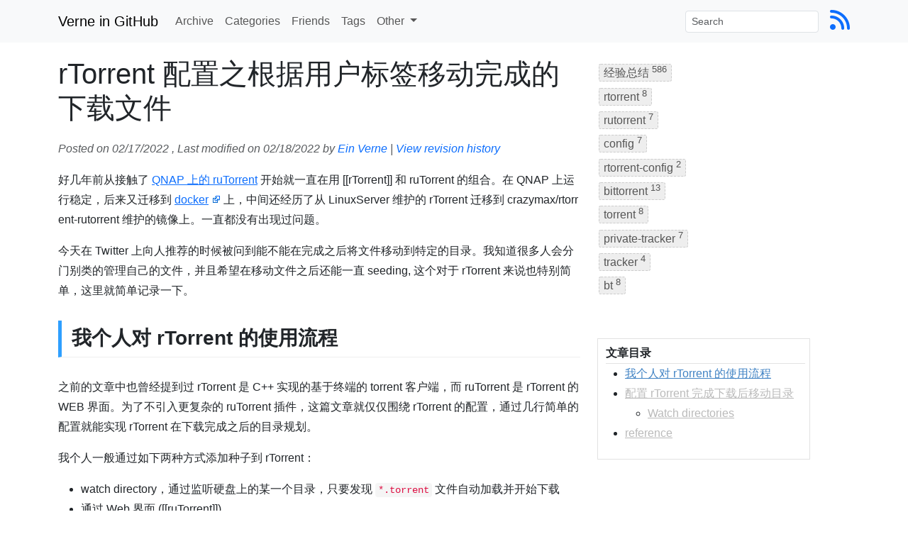

--- FILE ---
content_type: text/html; charset=utf-8
request_url: https://einverne.github.io/post/2022/02/rtorrent-move-finished-file-based-on-labels.html
body_size: 10744
content:

<!DOCTYPE html>
<html lang="zh" itemscope itemtype="http://schema.org/Blog">
  <head>
    <meta charset="utf-8">
	<link rel="manifest" href="/pwa/manifest.json">
	<title> rTorrent 配置之根据用户标签移动完成的下载文件 | Verne in GitHub </title>
    
	  <meta name="description" content="">
	  
		<meta itemprop="name" content="Verne in GitHub">
	  
	  
    <meta name="author" content="Ein Verne">
    <meta name="viewport" content="width=device-width, initial-scale=1.0">
		<meta name="theme-color" content="#2196F3">
	  <meta property="og:title" content="rTorrent 配置之根据用户标签移动完成的下载文件">
	  <meta property="og:type" content="article">
	  <meta property="og:url" content="https://blog.einverne.info/post/2022/02/rtorrent-move-finished-file-based-on-labels.html">
	  <meta property="og:image" content="https://photo.einverne.info/images/2024/08/10/MenX.jpg">
	  <meta property="twitter:card" content="summary">
	  <meta property="twitter:site" content="@einverne">
	  <meta property="twitter:creator" content="@einverne">
	  <meta property="twitter:title" content="rTorrent 配置之根据用户标签移动完成的下载文件">
	  <meta property="twitter:description" content="">
	  <meta property="twitter:image" content="https://photo.einverne.info/images/2024/08/10/MenX.jpg">
		<meta name="google-site-verification" content="puZt0ZyqB-t67BYdYAgLUyIPBeismG68J0dmEc01QeY" />
	
    <script>
		if ('serviceWorker' in navigator) {
			window.addEventListener('load', function () {
				navigator.serviceWorker
										.register('/sw.js')
										.then(function(registration) {
											console.log("Successfully registered service worker", registration.scope);
										}).catch(function(err) {
											console.log("Service worker registration failed: ", err);
										});
				//navigator.serviceWorker.ready always resolve
				navigator.serviceWorker.ready.then(function (registration) {
					console.log('Service worker successfully registered on scope', registration.scope);
				});
			});
		}
    </script>
	<script src="https://cdnjs.cloudflare.com/ajax/libs/jquery/3.7.1/jquery.min.js" integrity="sha512-v2CJ7UaYy4JwqLDIrZUI/4hqeoQieOmAZNXBeQyjo21dadnwR+8ZaIJVT8EE2iyI61OV8e6M8PP2/4hpQINQ/g==" crossorigin="anonymous" referrerpolicy="no-referrer"></script>
	<link rel="canonical" href="https://blog.einverne.info/post/2022/02/rtorrent-move-finished-file-based-on-labels.html">
	<link href="/assets/themes/evjekylltheme/google-code-prettify/desert.css" type="text/css" rel="stylesheet" />

    <!-- Le styles -->
	  <script src="https://cdnjs.cloudflare.com/ajax/libs/popper.js/2.9.2/umd/popper.min.js" integrity="sha512-2rNj2KJ+D8s1ceNasTIex6z4HWyOnEYLVC3FigGOmyQCZc2eBXKgOxQmo3oKLHyfcj53uz4QMsRCWNbLd32Q1g==" crossorigin="anonymous" referrerpolicy="no-referrer"></script>
	  <script src="https://cdnjs.cloudflare.com/ajax/libs/bootstrap/5.3.3/js/bootstrap.min.js" integrity="sha512-ykZ1QQr0Jy/4ZkvKuqWn4iF3lqPZyij9iRv6sGqLRdTPkY69YX6+7wvVGmsdBbiIfN/8OdsI7HABjvEok6ZopQ==" crossorigin="anonymous" referrerpolicy="no-referrer"></script>
	  <link rel="stylesheet" href="https://cdnjs.cloudflare.com/ajax/libs/bootstrap/5.3.3/css/bootstrap.min.css" integrity="sha512-jnSuA4Ss2PkkikSOLtYs8BlYIeeIK1h99ty4YfvRPAlzr377vr3CXDb7sb7eEEBYjDtcYj+AjBH3FLv5uSJuXg==" crossorigin="anonymous" referrerpolicy="no-referrer" />
	  <link href="/assets/themes/evjekylltheme/css/style.css" rel="stylesheet" type="text/css" media="all">

    <!-- Le fav and touch icons -->
    <link rel="shortcut icon" href="/images/favicon.ico">

    <!-- atom & rss feed -->
    <link href="/feed.xml" type="application/atom+xml" rel="alternate" title="Jekyll auto generate ATOM Feed">
    <link href="/atom.xml" type="application/atom+xml" rel="alternate" title="Site ATOM Feed">
    <link href="/rss.xml" type="application/rss+xml" rel="alternate" title="Site RSS Feed">
	  <link rel="stylesheet" href="https://cdnjs.cloudflare.com/ajax/libs/font-awesome/6.6.0/css/all.min.css" integrity="sha512-Kc323vGBEqzTmouAECnVceyQqyqdsSiqLQISBL29aUW4U/M7pSPA/gEUZQqv1cwx4OnYxTxve5UMg5GT6L4JJg==" crossorigin="anonymous" referrerpolicy="no-referrer" />
		<script async src="https://u.einverne.info/my.js" data-website-id="1b93237c-5000-4e9d-9f4d-581cb7c8c3e3"></script>
	  <script type="text/javascript">
      (function(c,l,a,r,i,t,y){
        c[a]=c[a]||function(){(c[a].q=c[a].q||[]).push(arguments)};
        t=l.createElement(r);t.async=1;t.src="https://www.clarity.ms/tag/"+i;
        y=l.getElementsByTagName(r)[0];y.parentNode.insertBefore(t,y);
      })(window, document, "clarity", "script", "ncdk6bi3gt");
	  </script>
	  <script async src="https://www.googletagmanager.com/gtag/js?id=G-5FCF34H16J"></script>
	  <script>
      window.dataLayer = window.dataLayer || [];
      function gtag(){dataLayer.push(arguments);}
      gtag('js', new Date());
      gtag('config', 'G-5FCF34H16J');
	  </script>
	  <script>
      (function($){
        setInterval(() => {
          $.each($('iframe'), (arr,x) => {
            let src = $(x).attr('src');
            if (src === undefined) {
              $(x).remove();
            }
          });
        }, 300);
      })(jQuery);
	  </script>
  </head>

  <body>
  <nav class="navbar navbar-expand-lg navbar-light bg-light">
	  <div class="container-md">
		  <a class="navbar-brand" href="/">Verne in GitHub</a>
		  <button class="navbar-toggler" type="button" data-bs-toggle="collapse" data-bs-target="#navbarSupportedContent" aria-controls="navbarSupportedContent" aria-expanded="false" aria-label="Toggle navigation">
			  <span class="navbar-toggler-icon"></span>
		  </button>
		  <div class="collapse navbar-collapse" id="navbarSupportedContent">
			  <ul class="navbar-nav me-auto mb-2 mb-lg-0">
				  
				  
				  


  
    
      
    
  
    
      
        
        <li class="nav-item">
          <a class="nav-link" href="/archive.html">Archive</a>
        </li>
        
      
    
  
    
      
    
  
    
      
        
        <li class="nav-item">
          <a class="nav-link" href="/categories.html">Categories</a>
        </li>
        
      
    
  
    
      
        
        <li class="nav-item">
          <a class="nav-link" href="/friends.html">Friends</a>
        </li>
        
      
    
  
    
      
    
  
    
      
    
  
    
      
    
  
    
      
    
  
    
      
    
  
    
      
    
  
    
      
    
  
    
      
        
        <li class="nav-item">
          <a class="nav-link" href="/tags.html">Tags</a>
        </li>
        
      
    
  
    
  
    
  
    
  
    
  
    
  
    
  
    
  
    
  
    
  
    
  
    
  
    
  
    
  
    
  
    
  
    
  
    
  
    
  
    
  
    
      
    
  
    
      
    
  
    
      
    
  
    
      
    
  
    
      
    
  
    
      
    
  
    
      
    
  
    
      
    
  
    
      
    
  
    
      
    
  
    
      
    
  
    
      
    
  
    
      
    
  
    
      
    
  
    
      
    
  
    
      
    
  
    
      
    
  
    
      
    
  
    
      
    
  
    
      
    
  
    
      
    
  
    
      
    
  
    
      
    
  
    
      
    
  
    
      
    
  
    
      
    
  
    
      
    
  
    
      
    
  
    
      
    
  
    
      
    
  
    
      
    
  
    
      
    
  
    
      
    
  
    
      
    
  
    
      
    
  
    
      
    
  
    
      
    
  
    
      
    
  
    
      
    
  
    
      
    
  
    
      
    
  
    
      
    
  
    
      
    
  
    
      
    
  
    
      
    
  
    
      
    
  
    
      
    
  
    
      
    
  
    
      
    
  
    
      
    
  
    
      
    
  
    
      
    
  
    
      
    
  
    
      
    
  
    
      
    
  
    
      
    
  
    
      
    
  
    
      
    
  
    
      
    
  
    
      
    
  
    
      
    
  
    
      
    
  
    
      
    
  
    
      
    
  
    
      
    
  
    
      
    
  
    
      
    
  
    
      
    
  
    
      
    
  
    
      
    
  
    
      
    
  
    
      
    
  
    
      
    
  
    
      
    
  
    
      
    
  
    
      
    
  
    
      
    
  
    
      
    
  
    
      
    
  
    
      
    
  
    
      
    
  
    
      
    
  
    
      
    
  
    
      
    
  
    
      
    
  
    
      
    
  
    
      
    
  
    
      
    
  
    
      
    
  
    
      
    
  
    
      
    
  
    
      
    
  
    
      
    
  
    
      
    
  
    
      
    
  
    
      
    
  
    
      
    
  
    
      
    
  
    
      
    
  
    
      
    
  
    
      
    
  
    
      
    
  
    
      
    
  
    
      
    
  
    
      
    
  
    
      
    
  
    
      
    
  
    
      
    
  
    
      
    
  
    
      
    
  
    
      
    
  
    
      
    
  
    
      
    
  
    
      
    
  
    
      
    
  
    
      
    
  
    
      
    
  
    
      
    
  
    
      
    
  
    
      
    
  
    
      
    
  
    
      
    
  
    
      
    
  
    
      
    
  
    
      
    
  
    
      
    
  
    
      
    
  
    
      
    
  
    
      
    
  
    
      
    
  
    
      
    
  
    
      
    
  
    
      
    
  
    
      
    
  
    
      
    
  
    
      
    
  
    
      
    
  
    
      
    
  
    
      
    
  
    
      
    
  
    
      
    
  
    
      
    
  
    
      
    
  
    
      
    
  
    
      
    
  
    
      
    
  
    
      
    
  
    
      
    
  
    
      
    
  
    
      
    
  
    
      
    
  
    
      
    
  
    
      
    
  
    
      
    
  
    
      
    
  
    
      
    
  
    
      
    
  
    
      
    
  
    
      
    
  
    
      
    
  
    
      
    
  
    
      
    
  
    
      
    
  
    
      
    
  
    
      
    
  
    
  
    
  
    
  



				  <li class="nav-item dropdown">
					  <a class="nav-link dropdown-toggle" href="#" id="navbarDropdown" role="button" data-bs-toggle="dropdown" aria-expanded="false">
						  Other
					  </a>
					  <ul class="dropdown-menu">
						  <li><a class="dropdown-item" href="/about.html">About</a></li>
						  <li><a class="dropdown-item" href="https://invest.einverne.info/" target="_blank">投资笔记</a></li>
						  <li><a class="dropdown-item" href="https://broker.einverne.info/" target="_blank">券商推荐</a></li>
						  <li><a class="dropdown-item" href="https://book.einverne.info/" target="_blank">图书分享</a></li>
						  <li><a class="dropdown-item" href="https://photo.einverne.info/" target="_blank">相册</a></li>
						  <li><a class="dropdown-item" href="https://kindle.einverne.info/" target="_blank">Kindle 笔记</a></li>
						  <li><a class="dropdown-item" href="https://ipfs.einverne.info/" target="_blank">IPFS 镜像</a></li>
						  <li><a class="dropdown-item" href="https://status.einverne.info/" target="_blank">服务状态</a></li>
						  <li><a class="dropdown-item" rel="me" href="https://m.einverne.info/@einverne" target="_blank">在线嘟嘟</a></li>
					  </ul>
				  </li>
			  </ul>
			  <form id="search-form" class="d-flex" role="search">
				  <input class="form-control form-control-sm me-2" type="search" placeholder="Search" id="query" aria-label="Search">
			  </form>
			  <div class="nav-icon ms-2">
				  <a href="https://blog.einverne.info/feed.xml" aria-label="Blog Feed Link"><i class="fa fa-rss fa-2x"></i></a>
			  </div>
		  </div>
	  </div>
  </nav>
  <div class="container">
	  <div class="row">
		  <div class="col-12">
			  <div class="searchresult">
			  </div>
			  <div id="search-loader" class="img-wrap">
			  </div>
		  </div>
	  </div>
	  
<div class="row" itemscope itemtype="http://schema.org/Article">
    <div class="col-12 col-md-8">
        <div class="page-header" itemprop="name">
            <h1>rTorrent 配置之根据用户标签移动完成的下载文件 
                <small></small>
                
            </h1>
        </div>
        <div class="post-meta text-muted mb-3">
            
            <span class="entry-date" itemprop="datePublished">Posted on 02/17/2022</span>
            
            
            , Last modified on 02/18/2022
            
            <span class="entry-author" itemprop="author">by <a class="text-decoration-none" href="https://x.com/einverne">Ein Verne</a></span>
            | <a class="revision-histroy text-decoration-none" href="https://github.com/einverne/einverne.github.io/commits/master/_posts/2022-02-17-rtorrent-move-finished-file-based-on-labels.md"
                 target="_blank">View revision history</a>
        </div>
        <div class="post-content" itemprop="articleBody">
            <p>好几年前从接触了 <a href="/post/2019/05/qnap-rtorrent-bt-pt.html">QNAP 上的 ruTorrent</a> 开始就一直在用 [[rTorrent]] 和 ruTorrent 的组合。在 QNAP 上运行稳定，后来又迁移到 <a href="https://github.com/einverne/dockerfile/tree/master/rtorrent-rutorrent">docker</a> 上，中间还经历了从 LinuxServer 维护的 rTorrent 迁移到 crazymax/rtorrent-rutorrent 维护的镜像上。一直都没有出现过问题。</p>

<p>今天在 Twitter 上向人推荐的时候被问到能不能在完成之后将文件移动到特定的目录。我知道很多人会分门别类的管理自己的文件，并且希望在移动文件之后还能一直 seeding, 这个对于 rTorrent 来说也特别简单，这里就简单记录一下。</p>

<h2 id="我个人对-rtorrent-的使用流程">我个人对 rTorrent 的使用流程</h2>
<p>之前的文章中也曾经提到过 rTorrent 是 C++ 实现的基于终端的 torrent 客户端，而 ruTorrent 是 rTorrent 的 WEB 界面。为了不引入更复杂的 ruTorrent 插件，这篇文章就仅仅围绕 rTorrent 的配置，通过几行简单的配置就能实现 rTorrent 在下载完成之后的目录规划。</p>

<p>我个人一般通过如下两种方式添加种子到 rTorrent：</p>

<ul>
  <li>watch directory，通过监听硬盘上的某一个目录，只要发现 <code class="language-plaintext highlighter-rouge">*.torrent</code> 文件自动加载并开始下载</li>
  <li>通过 Web 界面 ([[ruTorrent]])</li>
</ul>

<p>而这两种方式都可以通过给种子文件添加 Label 的方式来实现。</p>

<h2 id="配置-rtorrent-完成下载后移动目录">配置 rTorrent 完成下载后移动目录</h2>
<p>首先要先认识一下 rTorrent 的配置文件 <code class="language-plaintext highlighter-rouge">.rtorrent.rc</code> 文件，一般情况下会在 HOME 目录中，如果是通过 Docker 安装会出现在配置目录中。rTorrent 的文档非常详细，rTorrent 一般把这个配置称作 <a href="https://rtorrent-docs.readthedocs.io/en/latest/scripting.html">rTorrent Scripting</a>。</p>

<p>比如说最简单的限制下载和上传的速度，可以通过如下两行实现：</p>

<div class="language-plaintext highlighter-rouge"><div class="highlight"><pre class="highlight"><code># Global upload and download rate in KiB. "0" for unlimited¬
throttle.global_down.max_rate.set_kb = 102400¬
throttle.global_up.max_rate.set_kb = 102400¬
</code></pre></div></div>

<p>简单了解了 rTorrent 的配置之后，那么就直接进入正题，要实现完成之后自动移动到相应的目录，首先需要给种子自动加上标签。</p>

<h3 id="watch-directories">Watch directories</h3>
<p>而我上面提到过，我通常使用 Watch 目录来自动添加种子。</p>

<p>通过配置不同的 watch 目录，每一个都对应着一个 category 或者 label，那么在 <code class="language-plaintext highlighter-rouge">/path/to/rtorrent/watch/tvshows</code> 中的 torrent 文件，就会自动有一个 <code class="language-plaintext highlighter-rouge">custom1</code> 的值，这个值在下一步会使用到。</p>

<p>注意下面的配置在 rTorrent 0.9 版本以后可用<sup id="fnref:change" role="doc-noteref"><a href="#fn:change" class="footnote" rel="footnote">1</a></sup>：</p>

<div class="language-plaintext highlighter-rouge"><div class="highlight"><pre class="highlight"><code># TV shows
schedule2 = watch_directory_1,10,10,"load.start_verbose=/path/to/rtorrent/watch/tvshows/*.torrent,d.custom1.set=tvshows"

# Movies
schedule2 = watch_directory_2,10,10,"load.start_verbose=/path/to/rtorrent/watch/movies/*.torrent,d.custom1.set=movies"

# Comics
schedule2 = watch_directory_3,10,10,"load.start_verbose=/path/to/rtorrent/watch/comics/*.torrent,d.custom1.set=comics"

# Music
schedule2 = watch_directory_4,10,10,"load.start_verbose=/path/to/rtorrent/watch/music/*.torrent,d.custom1.set=music"
</code></pre></div></div>

<p>这些配置中有两个关键部分：</p>

<ul>
  <li><code class="language-plaintext highlighter-rouge">/path/to/rtorrent/watch/x</code> 部分是 watch 的目录，注意这里需要根据自己的情况进行修改</li>
  <li><code class="language-plaintext highlighter-rouge">set_custom1=</code>后面的内容是需要设置的标签</li>
</ul>

<p>然后需要再进行如下配置，设置的目的就是让种子下载完成之后移动到上面打标签的目录：</p>

<div class="language-plaintext highlighter-rouge"><div class="highlight"><pre class="highlight"><code># Add new method to get finished dir
method.insert = d.get_finished_dir,simple,"cat=/path/to/rtorrent/finished/,$d.custom1="
method.set_key = event.download.finished,move_complete,"d.directory.set=$d.get_finished_dir=;execute=mkdir,-p,$d.get_finished_dir=;execute=mv,-u,$d.base_path=,$d.get_finished_dir="
</code></pre></div></div>

<p>第一行 <code class="language-plaintext highlighter-rouge">method.insert</code> 定义了一个方法 <code class="language-plaintext highlighter-rouge">get_finished_dir</code> 每一个 torrent 都会返回一个字符串 <code class="language-plaintext highlighter-rouge">/path/to/rtorrent/finished/</code> 和一个标签(custom1 的值)。</p>

<p>带有标签 <code class="language-plaintext highlighter-rouge">tvshows</code> 的就会返回 <code class="language-plaintext highlighter-rouge">/path/to/rtorrent/finished/tvshows</code>，修改第一部分，就可以根据自己的需要移动到任何想要的目录。</p>

<p>第二行配置是，当发生下载完成事件的时候，移动完成的内容，然后调用上一步定义好的 <code class="language-plaintext highlighter-rouge">get_finished_dir</code> 方法返回这个文件最终应该在的目录，并且通过 <code class="language-plaintext highlighter-rouge">set_directory</code> 方法设置最终的目录，如果最终的目录不存在则自动创建，最后再将 torrent 文件移动到最终的目录中。</p>

<ul>
  <li>没有标签的 torrent 会被放到 rTorrent 定义的下载目录</li>
  <li>带有标签的 torrent 文件会被以移动到标签定义的目录，如果目录不存在则会自动创建</li>
</ul>

<p>还有另外一种写法，下面的配置中，第二行配置定义了 <code class="language-plaintext highlighter-rouge">move_to_complete</code> 方法，接受两个参数，第一个参数是下载完成后的文件实际路径，第二个参数是要移动到的目录。然后在第三行配置中就直接调用该方法了：</p>

<div class="language-plaintext highlighter-rouge"><div class="highlight"><pre class="highlight"><code># Move finished (no need Autotools/Automove plugin on ruTorrent)
method.insert = d.get_finished_dir, simple, "cat=$cfg.download_complete=,$d.custom1="
method.insert = d.move_to_complete, simple, "d.directory.set=$argument.1=; execute=mkdir,-p,$argument.1=; execute=mv,-u,$argument.0=,$argument.1=; d.save_full_session="
method.set_key = event.download.finished,move_complete,"d.move_to_complete=$d.data_path=,$d.get_finished_dir="
</code></pre></div></div>

<p>当以上配置生效之后，每当我将一部电影的种子放入到 <code class="language-plaintext highlighter-rouge">/watch/movies</code> 文件夹中的时候，该种子会自动被添加到 <code class="language-plaintext highlighter-rouge">rTorrent</code> 中，并且自动添加标签 <code class="language-plaintext highlighter-rouge">movies</code>，当完成下载后，会被放置到 <code class="language-plaintext highlighter-rouge">/path/to/rtorrent/finished/movies</code> 文件夹中。</p>

<p>通过上面的方式可以不需要依赖 [[ruTorrent]] 的 Autotools/Automove 插件。</p>

<p>完成了上面的操作之后有人就要问，那怎么把 torrent 文件自动放到对应的 watch 目录呢？那不妨看看我是如何用 <a href="/post/2020/02/flexget.html">flexget</a> 来实现的。</p>

<h2 id="reference">reference</h2>

<ul>
  <li><a href="https://github.com/rakshasa/rtorrent/blob/master/doc/scripts/update_commands_0.9.sed">rTorrent 升级 0.9 的配置变更</a></li>
  <li><a href="https://www.krank.se/2014/06/25/rtorrent-magic-moving-finished-torrents-based-on-labels/">https://www.krank.se/2014/06/25/rtorrent-magic-moving-finished-torrents-based-on-labels/</a></li>
</ul>
<div class="footnotes" role="doc-endnotes">
  <ol>
    <li id="fn:change" role="doc-endnote">
      <p><a href="https://github.com/rakshasa/rtorrent/wiki/RPC-Migration-0.9">https://github.com/rakshasa/rtorrent/wiki/RPC-Migration-0.9</a> <a href="#fnref:change" class="reversefootnote" role="doc-backlink">&#8617;</a></p>
    </li>
  </ol>
</div>

        </div>

        <div id="related" class="mt-4">
            <h2>Related Posts</h2>
            <ul class="posts"><!--当一篇文章有两个tag一样时显示-->
                
                
                
                
                
                
                
                
                
                
                
                
                
                
                
                
                
                
                
                
                
                
                
                
                
                
                
                
                
                
                
                
                
                
                
                
                
                
                
                
                
                
                
                
                
                
                
                
                
                
                
                
                
                
                
                
                
                
                
                
                
                
                
                
                
                
                
                
                
                
                
                
                
                
                
                
                
                
                
                
                
                
                
                
                
                
                
                
                
                
                
                
                
                
                
                
                
                
                
                
                
                
                
                
                
                
                
                
                
                
                
                
                
                
                
                
                
                
                
                
                
                
                
                
                
                
                
                
                
                
                
                
                
                
                
                
                
                
                
                
                
                
                
                
                
                
                
                
                
                
                
                
                
                
                
                
                
                
                
                
                
                
                
                
                
                
                
                
                
                
                
                
                
                
                
                
                
                
                
                
                
                
                
                
                
                
                
                
                
                
                
                
                
                
                
                
                
                
                
                
                
                
                
                
                
                
                
                
                
                
                
                
                
                
                
                
                
                
                
                
                
                
                
                
                
                
                
                
                
                
                
                
                
                
                
                
                
                
                
                
                
                
                
                
                
                
                
                
                
                
                
                
                
                
                
                
                
                
                
                
                
                
                
                
                
                
                
                
                
                
                
                
                
                
                
                
                
                
                
                
                
                
                
                
                
                
                
                
                
                
                
                
                
                
                
                
                
                
                
                
                
                
                
                
                
                
                
                
                
                
                
                
                
                
                
                
                
                
                
                
                
                
                
                
                
                
                
                
                
                
                
                
                
                
                
                
                
                
                
                
                
                
                
                
                
                
                
                
                
                
                
                
                
                
                
                
                
                
                
                
                
                
                
                
                
                
                
                
                
                
                
                
                
                
                
                
                
                
                
                
                
                
                
                
                
                
                
                
                
                
                
                
                
                
                
                
                
                
                
                
                
                
                
                
                
                
                
                
                
                
                
                
                
                
                
                
                
                
                
                
                
                
                
                
                
                
                
                
                
                
                
                
                
                
                
                
                
                
                
                
                
                
                
                
                
                
                
                
                
                
                
                
                
                
                
                
                
                
                
                
                
                
                
                
                
                
                
                
                
                
                
                
                
                
                
                
                
                
                
                
                
                
                
                
                
                
                
                
                
                
                
                
                
                
                
                
                
                
                
                
                
                
                
                
                
                
                
                
                
                
                
                
                
                
                
                
                
                
                
                
                
                
                
                
                
                
                
                
                
                
                
                
                
                
                
                
                
                
                
                
                
                
                
                
                
                
                
                
                
                
                
                
                
                
                
                
                
                
                
                
                
                
                
                
                
                
                
                
                
                
                
                
                
                
                
                
                
                
                
                
                
                
                
                
                
                
                
                
                
                
                
                
                
                
                
                
                
                
                
                
                
                
                
                
                
                
                
                
                
                
                
                
                
                
                
                
                
                
                
                
                
                
                
                
                
                
                
                
                
                
                
                
                
                
                
                
                
                
                
                
                
                
                
                
                
                
                
                
                
                
                
                
                
                
                
                
                
                
                
                
                
                
                
                
                
                
                
                
                
                
                
                
                
                
                
                
                
                
                
                
                
                
                
                
                
                
                
                
                
                
                
                
                
                
                
                
                
                
                
                
                
                
                
                
                
                
                
                
                
                
                
                
                
                
                
                
                
                
                
                
                
                
                
                
                
                
                
                
                
                
                
                
                
                
                
                
                
                
                
                
                
                
                
                
                
                
                
                
                
                
                
                
                
                
                
                
                
                
                
                
                
                
                
                
                
                
                
                
                
                
                
                
                
                
                
                
                
                
                
                
                
                
                
                
                
                
                
                
                
                
                
                
                
                
                
                
                
                
                
                
                
                
                
                
                
                
                
                
                
                
                
                
                
                
                
                
                
                
                
                
                
                
                
                
                
                
                
                
                
                
                
                
                
                
                
                
                
                
                
                
                <li><a href="/post/2024/07/bitremote.html">BitRemote iOS 上的 BT/PT 下载管理新选择</a> - <span>07/08/2024</span></li>
                
                
                
                
                
                
                
                
                
                
                
                
                
                
                
                
                
                
                
                
                
                
                
                
                
                
                
                
                
                
                
                
                
                
                
                
                
                
                
                
                
                
                
                
                
                
                
                
                
                
                
                
                
                
                
                
                
                
                
                
                
                
                
                
                
                
                
                
                
                
                
                
                
                
                
                
                
                
                
                
                
                
                
                
                
                
                
                
                
                
                
                
                
                
                
                
                
                
                
                
                
                
                
                
                
                
                
                
                
                
                
                
                
                
                
                
                
                
                
                
                
                
                
                
                
                
                
                
                
                
                
                
                
                
                
                
                
                
                
                
                
                
                
                
                
                
                
                
                
                
                
                
                
                <li><a href="/post/2024/03/reload-rtorrent-configuration-without-restart.html">不重启的情况下重新加载 rTorrent 配置文件</a> - <span>03/23/2024</span></li>
                
                
                
                
                
                
                
                
                
                
                
                
                
                
                
                
                
                
                
                
                
                
                
                
                
                
                
                
                
                
                
                
                
                
                
                
                
                
                
                
                
                
                
                
                
                
                
                
                
                
                
                
                
                
                
                
                
                
                
                
                
                
                
                
                
                
                
                
                
                
                
                
                
                
                
                
                
                
                
                
                
                
                
                
                
                
                
                
                
                
                
                
                
                
                
                
                
                
                
                
                
                
                
                
                
                
                
                
                
                
                
                
                
                
                
                
                
                
                
                
                
                
                
                
                
                
                
                
                
                
                
                
                
                
                
                
                
                
                
                
                
                
                
                
                
                
                
                
                
                
                
                
                
                
                
                
                
                
                
                
                
                
                
                
                
                
                
                
                
                
                
                
                
                
                
                
                
                
                
                
                
                
                
                
                
                
                
                
                
                
                
                
                
                
                
                
                
                
                
                
                
                
                
                
                
                
                
                
                
                
                
                
                
                
                
                
                
                
                
                
                
                
                
                
                
                
                
                
                
                
                
                
                
                
                
                
                
                
                
                
                
                
                
                
                
                
                
                
                
                
                
                
                
                
                
                
                
                
                
                
                
                
                
                
                
                
                
                
                
                
                
                
                
                
                
                
                
                
                
                
                
                
                
                
                
                
                
                
                
                
                
                
                
                
                
                
                
                
                
                
                
                
                
                
                
                
                
                
                
                
                
                
                
                
                
                
                
                
                
                
                
                
                
                
                
                
                
                
                
                <li><a href="/post/2023/08/easy-upload-pt-tools.html">PT 站点一键转载脚本 easy-upload</a> - <span>08/14/2023</span></li>
                
                
                
                
                
                
                
                
                
                
                
                
                
                
                
                
                
                
                
                
                
                
                
                
                
                
                
                
                
                
                
                
                
                
                
                
                
                
                
                
                
                
                
                
                
                
                
                
                
                
                
                
                
                
                
                
                
                
                
                
                
                
                
                
                
                
                
                
                
                
                
                
                
                
                
                
                
                
                
                
                
                
                
                
                
                
                
                
                
                
                
                
                
                
                
                
                
                
                
                
                
                
                
                
                
                
                
                
                
                
                
                
                
                
                
                
                
                
                
                
                
                
                
                
                
                
                
                
                
                
                
                
                
                
                
                
                
                
                
                
                
                
                
                
                
                
                
                
                
                
                
                
                
                
                
                
                
                
                
                
                
                
                
                
                
                
                
                
                
                
                
                
                
                
                
                
                
                
                
                
                
                
                
                
                
                
                
                
                
                
                
                
                
                
                
                
                
                
                
                
                
                
                
                
                
                
                
                
                
                
                
                
                
                
                
                
                
                
                
                
                
                
                
                
                
                
                
                
                
                
                
                
                
                
                
                
                
                
                
                
                
                
                
                
                
                
                
                
                
                
                
                
                
                
                
                
                
                
                
                
                
                
                
                
                
                
                
                
                
                
                
                
                
                
                
                
                
                
                
                
                
                
                
                
                
                
                
                
                
                
                
                
                
                
                
                
                
                
                
                
                
                
                
                
                
                
                
                
                
                
                
                
                
                
                
                
                
                
                
                
                
                
                
                
                
                
                
                
                
                
                
                
                
                
                
                
                
                
                
                
                
                
                
                
                
                
                
                
                
                
                
                
                
                
                
                
                
                
                
                
                
                
                
                
                
                
                
                
                
                
                
                
                
                
                
                
                
                
                
                
                
                
                
                
                
                
                
                
                
                
                
                
                
                
                
                
                
                
                
                
                
                <li><a href="/post/2022/12/how-to-make-torrent-and-publish.html">发布和制作 torrent 文件</a> - <span>12/09/2022</span></li>
                
                
                
                
                
                
                
                
                
                
                
                
                
                
                
                
                
                
                
                
                
                
                
                
                
                
                
                
                
                
                
                
                
                
                
                
                
                
                
                
                
                
                
                
                
                
                
                
                
                
                
                
                
                
                
                
                
                
                
                
                
                
                
                
                
                
                
                
                
                
                
                
                
                
                
                
                
                
                
                
                
                
                
                
                
                
                
                
                
                
                
                
                
                
                
                
                
                
                
                
                
                
                
                
                
                
                
                
                
                
                
                
                
                
                
                
                
                
                
                
                
                
                
                
                
                
                
                
                
                
                
                
                
                
                
                
                
                
                
                
                
                
                
                
                
                
                
                
                
                
                
                
                
                
                
                
                
                
                
                
                
                
                
                
                
                
                
                
                
                
                
                
                
                
                
                
                
                
                
                
                
                
                
                
                
                
                
                
                
                
                
                
                
                
                
                
                
                
                
                
                
                
                
                
                
                
                
                
                
                
                
                
                
                
                
                
                
                
                
                
                
                
                
                
                
                
                
                
                
                
                
                
                
                
                
                
                
                
                
                
                
                
                
                
                
                
                
                
                
                
                
                
                
                
                
                
                
                
                
                
                
                
                
                
                
                
                
                
                
                
                
                
                
                
                
                
                
                
                
                
                
                
                
                
                
                
                
                
                
                
                
                
                
                
                
                
                
                
                
                
                
                
                
                
                
                
                
                
                
                
                
                
                
                
                
                
                
                
                
                
                
                
                
                
                
                
                
                
                
                
                
                
                
                
                
                
                
                
                
                
                
                
                
                
                
                
                
                
                
                
                
                
                
                
                
                
                
                
                
                
                
                
                
                
                
                
                
                
                
                
                
                
                
                
                
                
                
                
                
                
                
                
                
                
                
                
                
                
                
                
                
                
                
                
                
                
                
                
                
                
                
                
                
                
                
                
                
                
                
                
                
                
                
                
                
                
                
                
                
                
                
                
                
                
                
                
                
                
                
                
                
                
                
                
                
                
                
                
                
                
                
                
                
                
                
                
                
                
                
                
                
                
                
                
                
                
                
                
                
                
                
                
                
                
                
                
                
                
                
                
                
                
                
                
                
                
                
                
                
                
                
                
                
                
                
                
                
                
                
                
                
                
                
                
                
                
                
                
                
                
                
                
                
                
                
                
                
                
                
                
                
                
                
                
                
                
                
                
                
                
                
                
                
                
                
                
                
                
                
                
                
                
                
                <li><a href="/post/2022/02/rtorrent-rutorrent-limit-torrent-download-and-upload-speed.html">利用 ruTorrent 与 rTorrent 限制单独种子的速度</a> - <span>02/19/2022</span></li>
                
                
                
                
                
                <li><a href="/post/2022/02/rtorrent-move-finished-file-based-on-labels.html">rTorrent 配置之根据用户标签移动完成的下载文件</a> - <span>02/17/2022</span></li>
                
                
                
                
                
                
                
                
                
                
                
                
                
                
                
                
                
                
                
                
                
                
                
                
                
                
                
                
                
                
                
                
                
                
                
                
                
                
                
                
                
                
                
                
                
                
                
                
                
                
                
                
                
                
                
                
                
                
                
                
                
                
                
                
                
                
                
                
                
                
                
                
                
                <li><a href="/post/2021/12/swizzin-usage.html">使用 Swizzin 从零开始构建自己的 Seedbox</a> - <span>12/20/2021</span></li>
                
                
                
                
                
                
                
                
                
                
                
                
                
                
                
                
                
                
                
                
                
                
                
                
                
                
                
                
                
                
                
                
                
                
                
                
                
                
                
                
                
                
                
                
                
                
                
                
                
                
                
                
                
                
                
                
                
                
                
                
                
                
                
                
                
                
                
                
                
                
                
                
                
                
                
                
                
                
                
                
                
                
                
                
                
                
                
                
                
                
                
                
                
                
                
                
                
                
                
                
                
                
                
                
                
                
                
                
                
                
                
                
                
                
                
                
                
                
                
                
                
                
                
                
                
                
                
                
                
                
                
                
                
                
                
                
                
                
                
                
                
                
                
                
                
                
                
                
                
                <li><a href="/post/2021/09/rutorrent-rss-auto-download.html">rTorrent 和 ruTorrent 中自动下载 RSS Feed</a> - <span>09/10/2021</span></li>
                
                
                
                
                
                
                
                
                
                
                
                
                
                
                
                
                
                
                
                
                
                
                
                
                
                
                
                
                
                
                
                
                
                
                
                
                
                
                
                
                
                
                
                
                
                
                
                
                
                
                
                
                
                
                
                
                
                
                
                
                
                
                
                
                
                
                
                
                
                
                
                
                
                
                
                
                
                
                
                
                
                
                
                
                
                
                
                
                
                
                
                
                
                
                
                
                
                
                
                
                
                
                
                
                
                
                
                
                
                
                
                
                
                
                
                
                
                
                
                
                
                
                
                
                
                
                
                
                
                
                
                
                
                
                
                
                
                
                
                
                
                
                
                
                
                
                
                
                
                
                
                
                
                
                
                
                
                
                
                
                
                
                
                
                
                
                
                
                
                
                
                
                
                
                
                
                
                
                
                
                
                
                
                
                
                
                
                
                
                
                
                
                
                
                
                
                
                
                
                
                
                
                
                
                
                
                
                
                
                
                
                
                
                
                
                
                
                
                
                
                
                
                
                
                
                
                
                
                
                
                
                
                
                
                
                
                
                
                
                
                
                
                
                
                
                
                
                
                
                
                
                
                
                
                
                
                
                
                
                
                
                
                
                
                
                
                
                
                
                
                
                
                
                
                
                
                
                
                
                
                
                
                
                
                
                
                
                
                
                
                
                
                
                
                
                
                
                
                
                
                
                
                
                
                
                
                
                
                
                
                
                
                
                
                
                
                
                
                
                
                
                
                
                
                
                
                
                
                
                
                
                
                
                
                
                
                
                
                
                
                
                
                
                
                
                
                
                
                
                
                
                
                
                
                
                
                
                
                
                
                
                
                
                
                
                
                
                
                
                
                
                
                
                
                
                
                
                
                
                
                
                
                
                
                
                
                
                
                
                
                
                
                
                
                
                
                
                
                
                
                
                
                
                
                
                
                
                
                
                <li><a href="/post/2020/05/flexget-nexusphp.html">Flexget 配合 NexusPHP 自动下载</a> - <span>05/29/2020</span></li>
                
                
                
                
                
                
                
                
                
                
                
                
                
                
                
                
                
                
                
                
                
                
                
                
                
                
                
                
                
                
                
                
                
                
                
                
                
                
                
                
                
                
                
                
                
                
                
                
                
                
                
                
                
                
                
                
                
                
                
                
                
                
                
                
                
                
                
                
                
                
                
                
                
                
                
                
                
                
                
                
                
                
                
                
                
                
                
                
                
                
                
                
                
                
                
                
                
                
                
                
                
                
                
                
                
                
                
                
                
                
                
                
                
                
                
                
                
                
                
                
                
                
                
                
                
                
                
                
                
                
                
                
                
                
                
                
                
                
                
                
                
                <li><a href="/post/2020/03/make-torrent-from-command-line.html">使用 mktorrent 从命令行制作 torrent</a> - <span>03/19/2020</span></li>
                
                
                
                
                
                <li><a href="/post/2020/03/rtorrent-and-rutorrent.html">rTorrent 和 ruTorrent 使用</a> - <span>03/16/2020</span></li>
                
                
                
                
                
                
                
                
                
                
                
                
                
                
                
                
                
                
                
                
                
                
                
                
                
                
                
                
                
                
                
                
                
                
                
                
                
                
                
                
                
                
                
                
                
                <li><a href="/post/2020/02/everything-related-about-bittorrent-and-pt.html">关于 BitTorrent 和 PT 你需要知道的一切</a> - <span>02/14/2020</span></li>
                
                
                
                
                
                
                
                
                
                
                
                
                
                
                
                
                
                
                
                
                
                
                
                
                
                
                
                
                
                
                
                
                
                
                
                
                
                
                
                
                
                
                
                
                
                
                
                
                
                
                
                
                
                
                
                
                
                
                
                
                
                
                
                
                
                
                
                
                
                
                
                
                
                
                
                
                
                
                
                
                
                
                
                
                
                
                
                
                
                
                
                
                
                
                
                
                
                
                
                
                
                
                
                
                
                
                
                
                
                
                
                
                
                
                
                
                
                <li><a href="/post/2019/12/free-online-bittorrent-website.html">BT 站点收集整理</a> - <span>12/17/2019</span></li>
                
                
                
                
                
                
                
                
                
                
                
                
                
                
                
                
                
                
                
                
                
                
                
                
                
                
                
                
                
                
                
                
                
                
                
                
                
                
                
                
                
                
                
                
                
                
                
                
                
                
                
                
                
                
                
                
                
                
                
                
                
                
                
                
                
                
                
                
                
                
                
                
                
                
                
                
                
                
                
                
                
                
                
                
                
                
                
                
                
                
                
                
                
                
                
                
                
                
                
                
                
                
                
                
                
                
                
                
                
                
                
                
                
                
                
                
                
                
                
                
                
                
                
                
                
                
                
                
                
                
                
                
                
                
                
                
                
                
                
                
                
                
                
                
                
                
                
                
                
                
                
                
                
                
                
                
                
                
                
                
                
                
                
                
                
                
                
                
                
                
                
                
                
                
                
                
                
                
                
                
                
                
                
                
                
                
                
                
                
                
                
                
                
                
                
                
                
                
                
                
                
                
                
                
                
                
                
                
                
                
                
                
                
                
                
                
                
                
                
                
                
                
                
                
                
                
                
                
                
                
                
                
                
                
                
                
                
                
                
                
                
                
                
                
                
                
                
                
                
                
                
                
                
                
                
                
                
                
                
                
                
                
                
                
                
                
                
                
                
                
                
                
                
                
                
                
                
                
                
                
                
                
                
                
                
                
                
                
                
                
                
                
                
                
                
                
                
                
                
                
                
                
                
                
                
                
                
                
                
                
                
                
                
                
                
                
                
                
                
                
                
                
                
                
                
                
                
                
                
                
                
                
                
                
                
                
                
                
                
                
                
                
                
                
                
                
                
                
                
                
                
                
                
                
                
                
                
                
                
                
                
                
                
                
                
                
                
                
                
                
                
                
                
                
                
                
                
                
                
                
                
                
                
                
                
                
                
                
                
                
                
                
                
                
                
                
                
                
                
                
                
                
                
                
                
                
                
                
                
                
                
                
                
                
                
                
                
                
                
                
                
                
                
                
                
                
                
                
                
                
                
                
                
                
                
                
                
                
                
                
                
                
                
                
                
                
                
                
                
                
                
                
                
                
                
                
                
                
                
                
                
                
                
                
                
                
                
                
                
                
                
                
                
                
                
                
                
                
                
                
                
                
                
                
                
                
                
                
                
                
                
                
                
                
                
                
                
                
                
                
                
                
                
                
                
                
                
                
                
                
                
                
                
                
                
                
                
                
                
                
                
                
                
                
                
                
                
                
                
                
                
                
                
                
                
                
                
                
                
                
                
                
                
                
                
                
                
                
                
                
                
                
                
                
                
                
                
                
                
                
                
                
                
                
                
                
                
                
                
                
                
                
                
                
                
                
                
                
                
                
                
                
                
                
                
                
                
                
                
                
                
                
                
                
                
                
                
                
                
                
                
                
                
                
                
                
                
                
                
                
                
                
                
                
                
                
                
                
                
                
                
                
                
                
                
                
                
                
                
                
                
                
                
                
                
                
                
                
                
                
                
                
                
                
                
                
                
                
                
                
                
                
                
                
                
                
                
                
                
                
                
                
                
                
                
                
                
                
                
                
                
                
                
                
                
                
                
                
                
                
                
                
                
                
                
                
                
                
                
                
                
                
                
                
                
                
                
                
                
                
                
                
                
                
                
                
                
                
                
                
                
                
                
                
                
                
                
                
                
                
                
                
                
                
                
                
                
                
                
                
                
                
                
                
                
                
                
                
                
                
                
                
                
                
                
                
                
                
                
                
                
                
                
                
                
                
                
                
                
                
                
                
                
                
                
                
                
                
                
                
                
                
                
                
                
                
                
                
                
                
                
                
                
                
                
                
                
                
                
                
                
                
                
                
                
                
                
                
                
                
                
                
                
                
                
                
                
                
                
                
                
                
                
                
                
                
                
                
                
                
                
                
                
                
                
                
                
                
                
                
                
                
                
                
                
                
                
                
                
                
                
                
                
                
                
                
                
                
                
                
                
                
                
                
                
                
                
                
                
                
                
                
                
                
                
                
                
                
                
                
                
                
                
                
                
                
                
                
                
                
                
                
                
                
                
                
                
                
                
                
                
                
                
                
                
                
                
                
                
                
                
                
                
                
                
                
                
                
                
                
                
                
                
                
                
                
                
                
                
                
                
                
                
                
                
                
                
                
                
                
                
                
                
                
                
                
                
                
                
                
                
                
                
                
                
                
                
                
                
                
                
                
                
                
                
                
                
                
                
                
                
                
                
                
                
                
                
                
                
                
                
                
                
                
                
                
                
                
                
                
                
                
                
                
                
                
                
                
                
                
                
                
                
                
                
                
                
                
                
                
                
                
                
                
                
                
                
                
                
                
                
                
                
                
                
                
                
                
                
                
                
                
                
                
                
                
                
                
                
                
                
                
                
                
                
                
                
                
                
                
                
                
                
                
                
                
                
                
                
                
                
                
                
                
                
                
                
                
                
                
                
                
                
                
                
                
                
                
                
                
                
                
                
                
                
                
                
                
                
                
                
                
                
                
                
                
                
                
                
                
                
                
                
                
                
                
                
                
                
                
                
                
                
                
                
                
                
                
                
                
                
                
                
                
                
                
                
                
                
                
                
                
                
                
                
                
                
                
                
                
                
                
                
                
                
                
                
                
                
                
                
                <li><a href="/post/2018/04/bittorrent-client.html">BitTorrent 客户端简单比较</a> - <span>04/24/2018</span></li>
                
                
                
                
                
                
                
                
                
                
                
                
                
                
                
                
                
                
                
                
                
                
                
                
                
                
                
                
                
                
                
                
                
                
                
                
                
                
                
                
                
                
                
                
                
                
                
                
                
                
                
                
                
                
                
                
                
                
                
                
                
                
                
                
                
                
                
                
                
                
                
                
                
                
                
                
                
                
                
                
                
                
                
                
                
                
                
                
                
                
                
                
                
                
                
                
                
                
                
                
                
                
                
                
                
                
                
                
                
                
                
                
                
                
                
                
                
                
                
                
                
                
                
                
                
                
                
                
                
                
                
                
                
                
                
                
                
                
                
                
                
                
                
                
                
                
                
                
                
                
                
                
                
                
                
                
                
                
                
                
                
                
                
                
                
                
                
                
                
                
                
                
                
                
                
                
                
                
                
                
                
                
                
                
                
                
                
                
                
                
                
                
                
                
                
                
                
                
                
                
                
                
                
                
                
                
                
                
                
                
                
                
                
                
                
                
                
                
                
                
                
                
                
                
                
                
                
                
                
                
                
                
                
                
                
                
                
                
                
                
                
                
                
                
                
                
                
                
                
                
                
                
                
                
                
                
                
                
                
                
                
                
                
                
                
                
                
                
                
                
                
                
                
                
                
                
                
                
                
                
                
                
                
                
                
                
                
                
                
                
                
                
                
                
                
                
                
                
                
                
                
                
                
                
                
                
                
                
                
                
                
                
                
                
                
                
                
                
                
                
                
                
                
                
                
                
                
                
                
                
                
                
                
                
                
                
                
                
                
                
                
                
                
                
                
                
                
                
                
                
                
                
                
                
                
                
                
                
                
                
                
                
                
                
                
                
                
                
                
                
                
                
                
                
                
                
                
                
                
                
                
                
                
                
                
                
                
                
                
                
                
                
                
                
                
                
                
                
                
                
                
                
                
                
                
                
                
                
                
                
                
                
                
                
                
                
                
                
                
                
                
                
                
                
                
                
                
                
                
                
                
                
                
                
                
                
                
                
                
                
                
                
                
                
                
                
                
                
                
                
                
                
                
                
                
                
                
                
                
                
                
                
                
                
                
                
                
                
                
                
                
                
                
                
                
                
                
                
                
                
                
                
                
                
                
                
                
                
                
                
                
                
                
                
                
                
                
                
                
                
                
                
                
                
                
                
                
                
                
                
                
                
                
                
                
                
                
                
                
                
                
                
                
                
                
                
                
                
                
                
                
                
                
                
                
                
                
                
                
                
                
                
                
                
                
                
                
                
                
                
                
                
                
                
                
                
                
                
                
                
                
                
                
                
                
                
                
                
                
                
                
                
                
                
                
                
                
                
                
                
                
                
                
                
                
                
                
                
                
                
                
                
                
                
                
                
                
                
                
                
                
                
                
                
                
                
                
                
                
                
                
                
                
                
                
                
                
                
                
                
                
                
                
                
                
                
                
                
                
                
                
                
                
                
                
                
                
                
                
                
                
                
                
                
                
                
                
                
                
                
                
                
                
                
                
                
                
                
                
                
                
                
                
                
                
                
                
                
                
                
                
                
                
                
                
                
                
                
                
                
                
                
                
                
                
                
                
                
                
                
                
                
                
                
                
                
                
                
                
                
                
                
                
                
                
                
                
                
                
                
                
                
                
                
                
                
                
                
                
                
                
                
                
                
                
                
                
                
                
                
                
                
                
                
                
                
                
                
                
                
                
                
                
                
                
                
                
                
                
                
                
                
                
                
                
                
                
                
                
                
                
                
                
                
                
                
                
                
                
                
                
                
                
                
                
                
                
                
                
                
                
                
                
                
                
                
                
                
                
                
                
                
                
                
                
                
                
                
                
                
                
                
                
                
                
                
                
                
                
                
                
                
                
                
                
                
                
                
                
                
                
                
                
                
                
                
                
                
                
                
                
                
                
                
                
                
                
                
                
                
                
                
                
                
                
                
                
                
                
                
                
                
                
                
                
                
                
                
                
                
                
                
                
                
                
                
                
                
                
                
                
                
                
                
                
                
                
                
                
                
                
                
                
                
                
                
                
                
                
                
                
                
                
                
                
                
                
                
                
                
                
                
                
                
                
                
                
                
                
                
                
                
                
                
                
                
                
                
                
                
                
                
                
                
                
                
                
                
                
                
                
                
                
                
                
                
                
                
                
                
                
                
                
                
                
                
                
                
                
                
                
                
                
                
                
                
                
                
                
                
                
                
                
                
                
                
                
                
                
                
                
                
                
                
                
                
                
                
                
                
                
                
                
                
                
                
                
                
                
                
                
                
                
                
                
                
                
                
                
                
                
                
                
                
                
                
                
                
                
                
                
                
                
                
                
                
                
                
                
                
                
                
                
                
                
                
                
                
                
                
                
                
                
                
                
                
                
                
                
                
                
                
                
                
                
                
                
                
                
                
                
                
                
                
                
                
                
                
                
                
                
                
                
                
                
                
                
                
                
                
                
                
                
                
                
                
                
                
                
                
                
                
                
                
                
                
                
                
                
                
                
                
                
                
                
                
                
                
                
                
                
                
                
                
                
                
                
                
                
                
                
                
                
                
                
                
                
                
                
                
                
                
                
                
                
                
                
                
                
                
                
                
                
                
                
                
                
                
                
                
                
                
                
                
                
                
                
                
                
                
                
                
                
                
                
                
                
                
                
                
                
                
                
                
                
                
                
                
                
                
                
                
                
                
                
                
                
                
                
                
                
                
                
                
                
                
                
                
                
                
                
                
                
                
                
                
                
                
                
                
                
                
                
                
                
                
                
                
                
                
                
                
                
                
                
                
                
                
                
                
                
                
                
                
                
                
                
                
                
                
                
                
                
                
                
                
                
                
                
                
                
                
                
                
                
                
                
                
                
                
                
                
                
                
                
                
                
                
                
                
                
                
                
                
                
                
                
                
                
                
                
                
                
                
                
                
                
                
                
                
                
                
                
                
                
                
                
                
                
                
                
                
                
                
                
                
                
                
                
                
                
                
                
                
                
                
                
                
                
                
                
                
                
                
                
                
                
                
                
                
                
                
                
                
                
                
                
                
                
                
                
                
                
                
                
                
                
                
                
                
                
                
                
                
                
                
                
                
                
                
                
                
                
                
                
                
                
                
                
                
                
                
                
                
                
                
                
                
                
                
                
                
                
                
                
                
                
                
                
                
                
                
                
                
                
                
                
                
                
                
                
                
                
                
                
                
                
                
                
                
                
                
                
                
                
                
                
                
                
                
                
                
                
                
                
                
                
                
                
                
                
                
                
                
                
                
                
                
                
                
                
                
                
                
                
                
                
                
                
                
                
                
                
                
                
                
                
                
                
                
                
                
                
                
                
                
                
                
                
                
                
                
                
                
                
                
                
                
                
                
                
                
                
                
                
                
                
                
                
                
                
                
                
                
                
                
                
                
                
                
                
                
                
                
                
                
                
                
                
                
                
                
                
                
                
                
                
                
                
                
                
                
                
                
                
                
                
                
                
                
                
                
                
                
                
                
                
                
                
                
                
                
                
                
                
                
                
                
                
                
                
                
                
                
                
                
                
                
                
                
                
                
                
                
                
                
                
                
                
                
                
                
                
                
                
                
                
                
                
                
                
                
                
                
                
                
                
                
                
                
                
                
                
                
                
                
                
                
                
                
                
                
                
                
                
                
                
                
                
                
                
                
                
                
                
                
                
                
                
                
                
                
                
                
                
                
                
                
                
                
                
                
                
                
                
                
                
                
                
                
                
                
                
                
                
                
                
                
                
                
                
                
                
                
                
                
                
                
                
                
                
                
                
                
                
                
                
                
                
                
                
                
                
                
                
                
                
                
                
                
                
                
                
                
                
                
                
                
                
                
                
                
                
                
                
                
                
                
                
                
                
                
                
                
                
                
                
                
                
                
                
                
                
                
                
                
                
                
                
                
                
                
                
                
                
                
                
                
                
                
                
                
                
                
                
                
                
                
                
                
                
                
                
                
                
                
                
                
                
                
                
                
                
                
                
                
                
                
                
                
                
                
                
                
                
                
                
                
                
                
                
                
                
                
                
                
                
                
                
                
                
                
                
                
                
                
                
                
                
                
                
                
                
                
                
                
                
                
                
                
                
                
                
                
                
                
                
                
                
                
                
                
                
                
                
                
                
                
                
                
                
                
                
                
                
                
                
                
                
                
                
                
                
                
                
                
                
                
                
                
                
                
                
                
                
                
                
                
                
                
                
                
                
                
                
                
                
                
                
                
                
                
                
                
                
                
                
                
                
                
                
                
                
                
                
                
                
                
                
                
                
                
                
                
                
                
                
                
                
                
                
                
                
                
                
                
                
                
                
                
                
                
                
                
                
                
                
                
                
                
                
                
                
                
                
                
                
                
                
                
                
                
                
                
                
                
                
                
                
                
                
                
                
                
                
                
                
                
                
                
                
                
                
                
                
                
                
                
                
                
                
                
                
                
                
                
                
                
                
                
                
                
                
                
                
                
                
                
                
                
                
                
                
                
                
                
                
                
                
                
                
                
                
                
                
                
                
                
                
                
                
                
                
                
                
                
                
                
                
                
                
                
                
                
                
                
                
                
                
                
                
                
                
                
                
                
                
                
                
                
                
                
                
                
                
                
                
                
                
                
                
                
                
                
                
                
                
                
                
                
                
                
                
                
                
                
                
                
                
                
                
                
                
                
                
                
                
                
                
                
                
                
                
                
                
                
                
                
                
                
                
                
                
                
                
                
                
                
                
                
                
                
                
                
                
                
                
                
                
                
                
                
                
                
                
                
                
                
                
                
                
                
                
                
                
                
                
                
                
                
                
                
                
                
                
                
                
                
                
                
                
                
                
                
                
                
                
                
                
                
                
                
                
                
                
                
                
                
                
                
                
                
                
                
                
                
                
                
                
                
                
                
                
                
                
                
                
                
                
                
                
                
                
                
                
                
                
                
                
                
                
                
                
                
                
                
                
                
                
                
                
                
                
                
                
                
                
                
                
                
                
                
                
                
                
                
                
                
                
                
                
                
                
                
                
                
                
                
                
                
                
                
                
                
                
                
                
                
                
                
                
                
                
                
                
                
                
                
                
                
                
                
                
                
                
                
                
                
                
                
                
                
                
                
                
                
                
                
                
                
                
                
                
                
                
                
                
                
                
                
                
                
                
                
                
                
                
                
                
                
                
                
            </ul>
        </div>

        <hr>
        <nav aria-label="Page navigation">
            <ul class="pagination justify-content-between">
                
                <li class="page-item"><a class="page-link text-decoration-none" href="/post/2022/02/pulsed-media-review-and-usage.html" title="Pulsed Media seedbox 测评和使用">&larr; Previous（前一篇）</a></li>
                
                <li class="page-item"><a class="page-link text-decoration-none" href="/archive.html">Archive（目录）</a></li>
                
                <li class="page-item"><a class="page-link text-decoration-none" href="/post/2022/02/rtorrent-rutorrent-limit-torrent-download-and-upload-speed.html" title="利用 ruTorrent 与 rTorrent 限制单独种子的速度">Next（后一篇） &rarr;</a></li>
                
            </ul>
        </nav>
        <hr>

        <p class="mb-3">如果要使用 Remark42 进行评论确保访问的域名为 <a href="https://blog.einverne.info" class="text-decoration-none">https://blog.einverne.info</a> 或者点击 <a href="https://blog.einverne.info/post/2022/02/rtorrent-move-finished-file-based-on-labels.html" target="_self" class="text-decoration-none">这里</a>评论。</p>
        <div id="remark42"></div>

        


  <div id="disqus_thread" itemprop="comment"></div>
<script type="text/javascript">
    
    
    var disqus_shortname = 'einvernegithubio'; // required: replace example with your forum shortname
    
    /* * * DON'T EDIT BELOW THIS LINE * * */
    (function() {
        var dsq = document.createElement('script'); dsq.type = 'text/javascript'; dsq.async = true;
        dsq.src = 'https://' + disqus_shortname + '.disqus.com/embed.js';
        (document.getElementsByTagName('head')[0] || document.getElementsByTagName('body')[0]).appendChild(dsq);
    })();
</script>
<noscript>Please enable JavaScript to view the <a href="https://disqus.com/?ref_noscript">comments powered by Disqus.</a></noscript>
<a href="https://disqus.com" class="dsq-brlink">blog comments powered by <span class="logo-disqus">Disqus</span></a>





        <blockquote><div id="quote"></div></blockquote>
    </div>

    <div class="col-12 col-md-4 mt-4">
        
        <ul class="tag_box">
            <li><span class="glyphicon glyphicon-folder-open" aria-hidden="true"></span></li>
            
            


  
     
    	<li><a href="/categories.html#经验总结">
    		经验总结 <span>586</span>
    	</a></li>
    
  



        </ul>
        

        
        <ul class="tag_box">
            <li><span class="glyphicon glyphicon-tag" aria-hidden="true"></span></li>
            
            


  
     
    	<li><a href="/tags.html#rtorrent">rtorrent <span>8</span></a></li>
     
    	<li><a href="/tags.html#rutorrent">rutorrent <span>7</span></a></li>
     
    	<li><a href="/tags.html#config">config <span>7</span></a></li>
     
    	<li><a href="/tags.html#rtorrent-config">rtorrent-config <span>2</span></a></li>
     
    	<li><a href="/tags.html#bittorrent">bittorrent <span>13</span></a></li>
     
    	<li><a href="/tags.html#torrent">torrent <span>8</span></a></li>
     
    	<li><a href="/tags.html#private-tracker">private-tracker <span>7</span></a></li>
     
    	<li><a href="/tags.html#tracker">tracker <span>4</span></a></li>
     
    	<li><a href="/tags.html#bt">bt <span>8</span></a></li>
    
  



        </ul>
        
        <div id="floatbox">
            <div id="post-directory-module">
                <div id="toc"></div>
            </div>
        </div>
    </div>
</div>

<script type="text/javascript" src="/assets/themes/evjekylltheme/toc.js"></script>
<script type="text/javascript">
    function isMobile() {
        return /Android|webOS|iPhone|iPad|iPod|BlackBerry|IEMobile|Opera Mini/i.test(navigator.userAgent);
    }
    $(document).ready(function () {
//        $('#toc').toc({headers: 'h2, h3'});
//
//        if (!isMobile()) {
//            var tocH = $("#floatbox").offset().top;
//            $(window).scroll(function () {
//                var scroH = $(this).scrollTop();
//                if (scroH >= tocH) {
//                    $("#floatbox").css({"position": "fixed", "top": 0});
//                } else {
//                    $("#floatbox").css({"position": "static"});
//                }
//            });
//        }

        $(document).ready(function() {
            $.ajax({
                url: 'https://ev-quotes.einverne.workers.dev/api/quote',
                method: 'GET',
                dataType: 'json',
                success: function(data) {
                    var quoteHtml = '<div class="quote-text">' + data.quote + '</div>';
                    quoteHtml += '<div class="quote-author">— ' + data.name + '</div>';
                    $('#quote').html(quoteHtml);
                },
                error: function(jqXHR, textStatus, errorThrown) {
                    console.error('Error fetching quote:', textStatus, errorThrown);
                    $('#quote').html('抱歉，無法載入名言。');
                }
            });
        });
        jQuery('#qrcode').qrcode({
            width: 128,
            height: 128,
            text: window.location.href
        });
    });
</script>

<script>
    var remark_config = {
        host: "https://remark.einverne.info",
        site_id: 'verneingithub',
        components: ['embed'],
        max_shown_comments: 10,
        theme: 'light',
        page_title: 'EV博客评论',
        locale: 'zh',
        show_email_subscription: true,
        simple_view: false
    };
</script>
<script>!function(e,n){for(var o=0;o<e.length;o++){var r=n.createElement("script"),c=".js",d=n.head||n.body;"noModule"in r?(r.type="module",c=".mjs"):r.async=!0,r.defer=!0,r.src=remark_config.host+"/web/"+e[o]+c,d.appendChild(r)}}(remark_config.components||["embed"],document);</script>



<!--	  <div class="row">-->
<!--		  <div class="col-12">-->
<!--		  </div>-->
<!--	  </div>-->
  </div>

		<footer class="mt-4 py-3 bg-light">
			<div class="container">
				<div class="row">
					<div class="col-12">
						<hr>
						<p class="mb-0 text-center">
							&copy; 2026 Ein Verne. Powered by <a href="http://jekyllrb.com" target="_blank" title="The simple, blog-aware, static site generator." class="text-decoration-none">Jekyll</a>. Hosted on <a href="http://github.com/einverne" target="_blank" title="Ein Verne's GitHub Repos" class="text-decoration-none">GitHub</a> & <a href="https://ipfs.einverne.info" target="_blank" title="IPFS" class="text-decoration-none">IPFS</a> & <a href="https://gtk.pw/bwg" target="_blank" title="my own vps" class="text-decoration-none">BandwagonHost</a>. Join <a href="https://t.me/+RUBhyY60iVcl6hdX" target="_blank" title="Verne's Blog Telegram Group" class="text-decoration-none">Telegram group</a>.
						</p>
					</div>
				</div>
			</div>
		</footer>
    




  <script>
window.ga=window.ga||function(){(ga.q=ga.q||[]).push(arguments)};ga.l=+new Date;
ga('create', 'UA-63782478-1', 'auto');
ga('send', 'pageview');
</script>
<script async src='https://www.google-analytics.com/analytics.js'></script>





	<script async type="text/javascript" src="/assets/themes/evjekylltheme/webcore.js"></script>

  <script>
    (function(d,t) {
      var BASE_URL="https://chat.einverne.info";
      var g=d.createElement(t),s=d.getElementsByTagName(t)[0];
      g.src=BASE_URL+"/packs/js/sdk.js";
      g.defer = true;
      g.async = true;
      s.parentNode.insertBefore(g,s);
      g.onload=function(){
        window.chatwootSDK.run({
          websiteToken: '5tYM48tMpT4RMGU6UfQCCE7V',
          baseUrl: BASE_URL
        })
      }
    })(document,"script");
  </script>
 </body>
</html>



--- FILE ---
content_type: text/css; charset=utf-8
request_url: https://einverne.github.io/assets/themes/evjekylltheme/google-code-prettify/desert.css
body_size: -84
content:
pre.prettyprint{display:block;background-color:#333}pre .nocode{background-color:none;color:#000}pre .str{color:#ffa0a0}pre .kwd{color:#f0e68c;font-weight:bold}pre .com{color:#87ceeb}pre .typ{color:#98fb98}pre .lit{color:#cd5c5c}pre .pun{color:#fff}pre .pln{color:#fff}pre .tag{color:#f0e68c;font-weight:bold}pre .atn{color:#bdb76b;font-weight:bold}pre .atv{color:#ffa0a0}pre .dec{color:#98fb98}ol.linenums{margin-top:0;margin-bottom:0;color:#aeaeae}li.L0,li.L1,li.L2,li.L3,li.L5,li.L6,li.L7,li.L8{list-style-type:none}@media print{pre.prettyprint{background-color:none}pre .str,code .str{color:#060}pre .kwd,code .kwd{color:#006;font-weight:bold}pre .com,code .com{color:#600;font-style:italic}pre .typ,code .typ{color:#404;font-weight:bold}pre .lit,code .lit{color:#044}pre .pun,code .pun{color:#440}pre .pln,code .pln{color:#000}pre .tag,code .tag{color:#006;font-weight:bold}pre .atn,code .atn{color:#404}pre .atv,code .atv{color:#060}}

--- FILE ---
content_type: text/css; charset=utf-8
request_url: https://einverne.github.io/assets/themes/evjekylltheme/css/style.css
body_size: 2042
content:
body {
    font-family: -apple-system, "lucida grande", "lucida sans unicode", lucida, helvetica, "Hiragino Sans GB", "Microsoft YaHei", "WenQuanYi Micro Hei", sans-serif;
    /*padding-top: 60px;*/
    height: auto;
    min-height: 100%;
		line-height: 1.8em;
    scroll-behavior: smooth;
}

.page-header {
    margin: 20px 0px;
}

.post-content table {
    width: 100%;
    margin-bottom: 1rem;
    color: #212529;
    border-collapse: collapse;
}

.post-content table th,
.post-content table td {
    padding: 0.75rem;
    vertical-align: top;
    border-top: 1px solid #dee2e6;
}

.post-content table thead th {
    vertical-align: bottom;
    border-bottom: 2px solid #dee2e6;
}

.post-content table tbody + tbody {
    border-top: 2px solid #dee2e6;
}

.post-content table {
    background-color: transparent;
}

.post-content table-striped tbody tr:nth-of-type(odd) {
    background-color: rgba(0, 0, 0, 0.05);
}

.post-content table-hover tbody tr:hover {
    background-color: rgba(0, 0, 0, 0.075);
}

/*ol, ul {*/
/*    display: block;*/
/*    list-style-type: disc;*/
/*    margin-left: 5px;*/
/*    padding-left: 20px;*/
/*    font-size: 15px;*/
/*}*/

h2 {
    padding: 0.3em 0em 0.3em 0.5em;

    margin-top: 1em;
    margin-bottom: 1em;
    font-size: 1.75em;
    font-weight: bold;
    line-height: 1.225;
    border-bottom: 1px solid #eee;
    border-left: 5px solid #2e9fff;
}

/*.mobilepadding {*/
/*    padding-left: 15px;*/
/*    padding-right: 15px;*/
/*}*/

.searchresult {
    display: none;
    padding: 20px;
    -webkit-box-shadow: 2px 2px 15px 0px rgba(204, 204, 204, 1);
    -moz-box-shadow: 2px 2px 15px 0px rgba(204, 204, 204, 1);
    box-shadow: 2px 2px 15px 0px rgba(204, 204, 204, 1);
}

.post-meta {
    margin: 0 0 20px 0;
    font-style: italic;
    font-size: 1em;
}

p {
    word-break: break-all;
}

a {
    word-break: break-all;
}

#toc {
    margin-top: 10px;
    border: 1px solid #e2e2e2;
    padding: 6px;
    width: 300px;
    line-height: 1.8;
}

#toc strong {
    border-bottom: 1px solid #e2e2e2;
    display: block;
    margin-left: 5px;
}

/*#toc ul {*/
/*    margin-left: 5px;*/
/*    margin-top: 10px;*/
/*    margin-bottom: 10px;*/
/*    padding-left: 5px;*/
/*}*/

/*#toc ul,*/
/*#toc ol {*/
/*    list-style: none;*/
/*}*/

#toc a {
    color: #bababa;
}

#toc a:hover,
#toc a:active,
#toc a.on {
    color: #4183c4;
}

#floatbox {
    margin-top: 60px;
}

#post-directory-module {
    margin-top: 60px;
}

#search-loader {
    display: none;
    text-align: center;
}

.img-wrap {
    text-align: center;
    margin: 100px auto;
    background: transparent;
}

/*.navbar {*/
/*    background: rgba(248, 248, 248, 0.8);*/
/*}*/

/* posts index */
.post > h3.title {
    position: relative;
    padding-top: 10px;
}

.post > h3.title span.date {
    position: absolute;
    right: 0;
    font-size: 0.9em;
}

.post > .more {
    margin: 10px 0;
    text-align: left;
}

/* post-full*/
.post-full .date {
    margin-bottom: 20px;
    font-weight: bold;
}

ul.tag_box {
    padding-left: 0px;
}

/* tag_box */
.tag_box {
    list-style: none;
    margin: 0;
    overflow: hidden;
}

.tag_box li {
    line-height: 28px;
}

.tag_box li i {
    opacity: 0.9;
}

.tag_box.inline li {
    float: left;
}

.tag_box a {
    padding: 3px 6px;
    margin: 2px;
    background: #eee;
    color: #555;
    border-radius: 3px;
    text-decoration: none;
    border: 1px dashed #cccccc;
}

.tag_box a span {
    vertical-align: super;
    font-size: 0.8em;
}

.tag_box a:hover {
    background-color: #e5e5e5;
}

.tag_box a.active {
    background: #57A957;
    border: 1px solid #4c964d;
    color: #FFF;
}

p {
    font-size: 16px;
    /*text-align: justify;*/
}

p img {
    display: block;
    margin: 0 auto;
    border-radius: 3px;
    max-width: 100%;
    -webkit-box-shadow: #999 1px 1px 4px;
    -moz-box-shadow: #999 1px 1px 4px;
    box-shadow: #999 1px 1px 4px;
}

.post-content {
    line-height: 1.8;
}

.post-content ::selection {
    background-color: #dee2e6;
 }


.post-content p img.emoji {
    display: inline;
}

.post-content a[target="_blank"]:after {
    content: url(../Icon_External_Link.png);
    margin: 0 0 0 5px;
}

.post-content blockquote {
    display: block;
    background: whitesmoke;
    padding: 15px 20px 15px 20px;
    margin: 0 0 20px;
    position: relative;

    /*Font*/
    font-family: Verdana, 'Hiragino Sans GB', 冬青黑, 'Microsoft YaHei', 微软雅黑, SimSun, 宋体, Helvetica, Tahoma, 'Arial sans-serif';
    font-size: 16px;
    line-height: 1.2;
    color: #444;
    text-align: justify;

    /*Borders - (Optional)*/
    border-left: 5px solid #999;
    border-right: 2px solid #999;

    /*Box Shadow - (Optional)*/
    -moz-box-shadow: 0px 0px 0px #ccc;
    -webkit-box-shadow: 0px 0px 0px #ccc;
    box-shadow: 0px 0px 0px #ccc;
}

.post-content blockquote::before {
    content: ""; /*Unicode for Left Double Quote*/
}

.post-content blockquote::after {
    /*Reset to make sure*/
    content: "";
}

.post-content blockquote a {
    text-decoration: none;
    cursor: pointer;
    padding: 0 3px;
    color: #c76c0c;
}

.post-content blockquote a:hover {
    color: #666;
}

#quote {
    font-family: 'Georgia', serif;
    font-size: 1.5em;
    color: #333;
    text-align: center;
    margin: 20px;
}

.quote-text {
    font-style: italic;
    margin-bottom: 10px;
}

.quote-author {
    font-weight: bold;
    color: #555;
}

pre code {
    display: block;
    white-space: pre;
    color: #333;
    background-color: #eff0f1;
}

code {
    padding: 2px 4px;
    border-radius: 4px;
    margin: 0;
    font-family: Consolas, "Liberation Mono", Menlo, Courier, monospace, Monaco, Lucida Console, DejaVu Sans Mono, Bitstream Vera Sans Mono, Courier New, monospace, sans-serif;
    font-size: 90%;
    background-color: #f5f5f5;
    color: #d14;
    word-break: break-all;
    white-space: pre-wrap;
}

/*
.post-content a[href^="//"]:after,
.post-content a[href^="http://"]:after,
.post-content a[href^="https://"]:after {
  content: url(http://upload.wikimedia.org/wikipedia/commons/6/64/Icon_External_Link.png);
  margin: 0 0 0 5px;
}

.post-content a[href^="//einverne.github.io/"]:after,
.post-content a[href^="http://einverne.github.io/"]:after,
.post-content a[href^="https://einverne.github.io/"]:after {
  content: '';
  margin: 0;
}
*/

/*.nav {*/
/*    font-size: 110%;*/
/*}*/

/*.nav-icon {*/
/*    padding: 10px 15px 10px;*/
/*    float: right;*/
/*}*/

/*http://meta.superuser.com/questions/4788/css-for-the-new-kbd-style*/
kbd {
    -moz-border-radius: 3px;
    -moz-box-shadow: 0 1px 0 rgba(0, 0, 0, 0.2), 0 0 0 2px #fff inset;
    -webkit-border-radius: 3px;
    -webkit-box-shadow: 0 1px 0 rgba(0, 0, 0, 0.2), 0 0 0 2px #fff inset;
    background-color: #f7f7f7;
    border: 1px solid #ccc;
    border-radius: 3px;
    box-shadow: 0 1px 0 rgba(0, 0, 0, 0.2), 0 0 0 2px #fff inset;
    color: #333;
    display: inline-block;
    font-family: Verdana, Helvetica, sans-serif;
    font-size: 15px;
    font-weight: bold;
    line-height: 1.8em;
    margin: 0 .1em;
    padding: 0.1em 0.6em;
    text-shadow: 0 1px 0 #fff;
}

blockquote {
    display: block;
    background: #fff;
    padding: 15px 20px 15px 45px;
    margin: 0 0 20px;
    position: relative;

    /*Font*/
    font-family: Arial, 'Hiragino Sans GB', 冬青黑, 'Microsoft YaHei', 微软雅黑, SimSun, 宋体, Helvetica, Tahoma, 'Arial sans-serif';
    font-size: 16px;
    line-height: 1.2;
    color: #444;
    text-align: justify;

    /*Borders - (Optional)*/
    border-left: 5px solid #c76c0c;
    border-right: 2px solid #c76c0c;

    /*Box Shadow - (Optional)*/
    -moz-box-shadow: 2px 2px 15px #ccc;
    -webkit-box-shadow: 2px 2px 15px #ccc;
    box-shadow: 2px 2px 15px #ccc;
}

blockquote::before {
    content: "\201C"; /*Unicode for Left Double Quote*/

    /*Font*/
    font-family: Georgia, serif;
    font-size: 60px;
    font-weight: bold;
    color: #999;

    /*Positioning*/
    position: absolute;
    left: 10px;
    top: 5px;
}

blockquote::after {
    /*Reset to make sure*/
    content: "";
}

blockquote a {
    text-decoration: none;
    cursor: pointer;
    padding: 0 3px;
    color: #c76c0c;
}

blockquote a:hover {
    color: #666;
}

.quote {
    font-size: 20px;
    color: #000;
    line-height: 1.4;
    margin: 1.5em 10px;
    padding: 0.5em 10px;
}

.footnotes {
    margin-top: 20px;
    padding-top: 20px;
    border-top: #bbb 2px dotted;
}

.anchorjs-link {
    transition: all .25s linear;
}

*:hover > .anchorjs-link {
    margin-left: 0.5em !important;
}

#qr {
    width: 100%;
    text-align: center;
}

#qrcode {
}

.videowrapper {
    float: none;
    clear: both;
    width: 100%;
    position: relative;
    padding-bottom: 56.25%;
    padding-top: 25px;
    height: 0;
}

.videowrapper iframe {
    position: absolute;
    top: 0;
    left: 0;
    width: 100%;
    height: 100%;
}

/* Hide Disqus ads */
iframe[src*="ads-iframe"] {
    display: none;
}


--- FILE ---
content_type: application/javascript; charset=utf-8
request_url: https://chat.einverne.info/packs/js/sdk.js
body_size: 33167
content:
/*! For license information please see sdk.js.LICENSE.txt */
!function(t){var e={};function n(r){if(e[r])return e[r].exports;var o=e[r]={i:r,l:!1,exports:{}};return t[r].call(o.exports,o,o.exports,n),o.l=!0,o.exports}n.m=t,n.c=e,n.d=function(t,e,r){n.o(t,e)||Object.defineProperty(t,e,{enumerable:!0,get:r})},n.r=function(t){"undefined"!==typeof Symbol&&Symbol.toStringTag&&Object.defineProperty(t,Symbol.toStringTag,{value:"Module"}),Object.defineProperty(t,"__esModule",{value:!0})},n.t=function(t,e){if(1&e&&(t=n(t)),8&e)return t;if(4&e&&"object"===typeof t&&t&&t.__esModule)return t;var r=Object.create(null);if(n.r(r),Object.defineProperty(r,"default",{enumerable:!0,value:t}),2&e&&"string"!=typeof t)for(var o in t)n.d(r,o,function(e){return t[e]}.bind(null,o));return r},n.n=function(t){var e=t&&t.__esModule?function(){return t.default}:function(){return t};return n.d(e,"a",e),e},n.o=function(t,e){return Object.prototype.hasOwnProperty.call(t,e)},n.p="/packs/",n(n.s=2614)}({10:function(t,e,n){var r=n(127),o=n(47),i=n(231);r||o(Object.prototype,"toString",i,{unsafe:!0})},102:function(t,e,n){var r,o,i=n(18),a=n(126),u=i.process,c=u&&u.versions,s=c&&c.v8;s?o=(r=s.split("."))[0]+r[1]:a&&(!(r=a.match(/Edge\/(\d+)/))||r[1]>=74)&&(r=a.match(/Chrome\/(\d+)/))&&(o=r[1]),t.exports=o&&+o},103:function(t,e,n){var r=n(157),o=n(125);t.exports=Object.keys||function(t){return r(t,o)}},104:function(t,e,n){var r,o,i;function a(t){return a="function"===typeof Symbol&&"symbol"===typeof Symbol.iterator?function(t){return typeof t}:function(t){return t&&"function"===typeof Symbol&&t.constructor===Symbol&&t!==Symbol.prototype?"symbol":typeof t},a(t)}i=function(){"use strict";function t(t){for(var e=1;e<arguments.length;e++){var n=arguments[e];for(var r in n)t[r]=n[r]}return t}var e=function e(n,r){function o(e,o,i){if("undefined"!==typeof document){"number"===typeof(i=t({},r,i)).expires&&(i.expires=new Date(Date.now()+864e5*i.expires)),i.expires&&(i.expires=i.expires.toUTCString()),e=encodeURIComponent(e).replace(/%(2[346B]|5E|60|7C)/g,decodeURIComponent).replace(/[()]/g,escape);var a="";for(var u in i)i[u]&&(a+="; "+u,!0!==i[u]&&(a+="="+i[u].split(";")[0]));return document.cookie=e+"="+n.write(o,e)+a}}return Object.create({set:o,get:function(t){if("undefined"!==typeof document&&(!arguments.length||t)){for(var e=document.cookie?document.cookie.split("; "):[],r={},o=0;o<e.length;o++){var i=e[o].split("="),a=i.slice(1).join("=");try{var u=decodeURIComponent(i[0]);if(r[u]=n.read(a,u),t===u)break}catch(c){}}return t?r[t]:r}},remove:function(e,n){o(e,"",t({},n,{expires:-1}))},withAttributes:function(n){return e(this.converter,t({},this.attributes,n))},withConverter:function(n){return e(t({},this.converter,n),this.attributes)}},{attributes:{value:Object.freeze(r)},converter:{value:Object.freeze(n)}})}({read:function(t){return'"'===t[0]&&(t=t.slice(1,-1)),t.replace(/(%[\dA-F]{2})+/gi,decodeURIComponent)},write:function(t){return encodeURIComponent(t).replace(/%(2[346BF]|3[AC-F]|40|5[BDE]|60|7[BCD])/g,decodeURIComponent)}},{path:"/"});return e},"object"===a(e)&&"undefined"!==typeof t?t.exports=i():void 0===(o="function"===typeof(r=i)?r.call(e,n,e,t):r)||(t.exports=o)},105:function(t,e,n){"use strict";var r=n(85),o=n(43),i=n(76);t.exports=function(t,e,n){var a=r(e);a in t?o.f(t,a,i(0,n)):t[a]=n}},106:function(t,e,n){var r=n(24),o=/#|\.prototype\./,i=function(t,e){var n=u[a(t)];return n==s||n!=c&&("function"==typeof e?r(e):!!e)},a=i.normalize=function(t){return String(t).replace(o,".").toLowerCase()},u=i.data={},c=i.NATIVE="N",s=i.POLYFILL="P";t.exports=i},107:function(t,e,n){var r=n(74),o=n(124);(t.exports=function(t,e){return o[t]||(o[t]=void 0!==e?e:{})})("versions",[]).push({version:"3.11.0",mode:r?"pure":"global",copyright:"\xa9 2021 Denis Pushkarev (zloirock.ru)"})},108:function(t,e,n){var r=n(107),o=n(118),i=r("keys");t.exports=function(t){return i[t]||(i[t]=o(t))}},11:function(t,e,n){"use strict";var r=n(28),o=n(84).filter;r({target:"Array",proto:!0,forced:!n(117)("filter")},{filter:function(t){return o(this,t,arguments.length>1?arguments[1]:void 0)}})},112:function(t,e,n){var r=n(120),o=n(89),i=n(21)("iterator");t.exports=function(t){if(void 0!=t)return t[i]||t["@@iterator"]||o[r(t)]}},113:function(t,e,n){var r=n(24),o=n(68),i="".split;t.exports=r((function(){return!Object("z").propertyIsEnumerable(0)}))?function(t){return"String"==o(t)?i.call(t,""):Object(t)}:Object},114:function(t,e){t.exports=function(t,e,n){if(!(t instanceof e))throw TypeError("Incorrect "+(n?n+" ":"")+"invocation");return t}},116:function(t,e,n){var r=n(68);t.exports=Array.isArray||function(t){return"Array"==r(t)}},117:function(t,e,n){var r=n(24),o=n(21),i=n(102),a=o("species");t.exports=function(t){return i>=51||!r((function(){var e=[];return(e.constructor={})[a]=function(){return{foo:1}},1!==e[t](Boolean).foo}))}},118:function(t,e){var n=0,r=Math.random();t.exports=function(t){return"Symbol("+String(void 0===t?"":t)+")_"+(++n+r).toString(36)}},12:function(t,e,n){var r=n(18),o=n(180),i=n(253),a=n(50);for(var u in o){var c=r[u],s=c&&c.prototype;if(s&&s.forEach!==i)try{a(s,"forEach",i)}catch(f){s.forEach=i}}},120:function(t,e,n){var r=n(127),o=n(68),i=n(21)("toStringTag"),a="Arguments"==o(function(){return arguments}());t.exports=r?o:function(t){var e,n,r;return void 0===t?"Undefined":null===t?"Null":"string"==typeof(n=function(t,e){try{return t[e]}catch(n){}}(e=Object(t),i))?n:a?o(e):"Object"==(r=o(e))&&"function"==typeof e.callee?"Arguments":r}},121:function(t,e,n){var r=n(18),o=n(31),i=r.document,a=o(i)&&o(i.createElement);t.exports=function(t){return a?i.createElement(t):{}}},122:function(t,e,n){var r=n(18),o=n(50);t.exports=function(t,e){try{o(r,t,e)}catch(n){r[t]=e}return e}},123:function(t,e,n){var r=n(124),o=Function.toString;"function"!=typeof r.inspectSource&&(r.inspectSource=function(t){return o.call(t)}),t.exports=r.inspectSource},124:function(t,e,n){var r=n(18),o=n(122),i="__core-js_shared__",a=r[i]||o(i,{});t.exports=a},125:function(t,e){t.exports=["constructor","hasOwnProperty","isPrototypeOf","propertyIsEnumerable","toLocaleString","toString","valueOf"]},126:function(t,e,n){var r=n(67);t.exports=r("navigator","userAgent")||""},127:function(t,e,n){var r={};r[n(21)("toStringTag")]="z",t.exports="[object z]"===String(r)},129:function(t,e,n){"use strict";var r={}.propertyIsEnumerable,o=Object.getOwnPropertyDescriptor,i=o&&!r.call({1:2},1);e.f=i?function(t){var e=o(this,t);return!!e&&e.enumerable}:r},13:function(t,e,n){var r=n(28),o=n(53),i=n(103);r({target:"Object",stat:!0,forced:n(24)((function(){i(1)}))},{keys:function(t){return i(o(t))}})},130:function(t,e,n){var r=n(98),o=n(102),i=n(24);t.exports=!!Object.getOwnPropertySymbols&&!i((function(){return!Symbol.sham&&(r?38===o:o>37&&o<41)}))},132:function(t,e,n){var r=n(78),o=Math.max,i=Math.min;t.exports=function(t,e){var n=r(t);return n<0?o(n+e,0):i(n,e)}},133:function(t,e,n){var r=n(78),o=n(62),i=function(t){return function(e,n){var i,a,u=String(o(e)),c=r(n),s=u.length;return c<0||c>=s?t?"":void 0:(i=u.charCodeAt(c))<55296||i>56319||c+1===s||(a=u.charCodeAt(c+1))<56320||a>57343?t?u.charAt(c):i:t?u.slice(c,c+2):a-56320+(i-55296<<10)+65536}};t.exports={codeAt:i(!1),charAt:i(!0)}},134:function(t,e){e.f=Object.getOwnPropertySymbols},135:function(t,e,n){var r=n(21),o=n(86),i=n(43),a=r("unscopables"),u=Array.prototype;void 0==u[a]&&i.f(u,a,{configurable:!0,value:o(null)}),t.exports=function(t){u[a][t]=!0}},14:function(t,e,n){"use strict";function r(t,e){if(e.length<t)throw new TypeError(t+" argument"+(t>1?"s":"")+" required, but only "+e.length+" present")}n.d(e,"a",(function(){return r}))},140:function(t,e,n){"use strict";var r=n(47),o=n(30),i=n(24),a=n(169),u="toString",c=RegExp.prototype,s=c.toString,f=i((function(){return"/a/b"!=s.call({source:"a",flags:"b"})})),l=s.name!=u;(f||l)&&r(RegExp.prototype,u,(function(){var t=o(this),e=String(t.source),n=t.flags;return"/"+e+"/"+String(void 0===n&&t instanceof RegExp&&!("flags"in c)?a.call(t):n)}),{unsafe:!0})},141:function(t,e,n){var r=n(37),o=n(53),i=n(108),a=n(229),u=i("IE_PROTO"),c=Object.prototype;t.exports=a?Object.getPrototypeOf:function(t){return t=o(t),r(t,u)?t[u]:"function"==typeof t.constructor&&t instanceof t.constructor?t.constructor.prototype:t instanceof Object?c:null}},144:function(t,e,n){"use strict";var r,o,i=n(169),a=n(177),u=n(107),c=RegExp.prototype.exec,s=u("native-string-replace",String.prototype.replace),f=c,l=(r=/a/,o=/b*/g,c.call(r,"a"),c.call(o,"a"),0!==r.lastIndex||0!==o.lastIndex),p=a.UNSUPPORTED_Y||a.BROKEN_CARET,h=void 0!==/()??/.exec("")[1];(l||h||p)&&(f=function(t){var e,n,r,o,a=this,u=p&&a.sticky,f=i.call(a),d=a.source,v=0,g=t;return u&&(-1===(f=f.replace("y","")).indexOf("g")&&(f+="g"),g=String(t).slice(a.lastIndex),a.lastIndex>0&&(!a.multiline||a.multiline&&"\n"!==t[a.lastIndex-1])&&(d="(?: "+d+")",g=" "+g,v++),n=new RegExp("^(?:"+d+")",f)),h&&(n=new RegExp("^"+d+"$(?!\\s)",f)),l&&(e=a.lastIndex),r=c.call(u?n:a,g),u?r?(r.input=r.input.slice(v),r[0]=r[0].slice(v),r.index=a.lastIndex,a.lastIndex+=r[0].length):a.lastIndex=0:l&&r&&(a.lastIndex=a.global?r.index+r[0].length:e),h&&r&&r.length>1&&s.call(r[0],n,(function(){for(o=1;o<arguments.length-2;o++)void 0===arguments[o]&&(r[o]=void 0)})),r}),t.exports=f},145:function(t,e,n){var r=n(31),o=n(116),i=n(21)("species");t.exports=function(t,e){var n;return o(t)&&("function"!=typeof(n=t.constructor)||n!==Array&&!o(n.prototype)?r(n)&&null===(n=n[i])&&(n=void 0):n=void 0),new(void 0===n?Array:n)(0===e?0:e)}},146:function(t,e,n){var r=n(30),o=n(230);t.exports=Object.setPrototypeOf||("__proto__"in{}?function(){var t,e=!1,n={};try{(t=Object.getOwnPropertyDescriptor(Object.prototype,"__proto__").set).call(n,[]),e=n instanceof Array}catch(i){}return function(n,i){return r(n),o(i),e?t.call(n,i):n.__proto__=i,n}}():void 0)},147:function(t,e,n){var r=n(47);t.exports=function(t,e,n){for(var o in e)r(t,o,e[o],n);return t}},148:function(t,e,n){var r=n(30),o=n(83),i=n(21)("species");t.exports=function(t,e){var n,a=r(t).constructor;return void 0===a||void 0==(n=r(a)[i])?e:o(n)}},15:function(t,e,n){var r=n(28),o=n(24),i=n(55),a=n(66).f,u=n(38),c=o((function(){a(1)}));r({target:"Object",stat:!0,forced:!u||c,sham:!u},{getOwnPropertyDescriptor:function(t,e){return a(i(t),e)}})},156:function(t,e,n){var r=n(38),o=n(24),i=n(121);t.exports=!r&&!o((function(){return 7!=Object.defineProperty(i("div"),"a",{get:function(){return 7}}).a}))},157:function(t,e,n){var r=n(37),o=n(55),i=n(158).indexOf,a=n(97);t.exports=function(t,e){var n,u=o(t),c=0,s=[];for(n in u)!r(a,n)&&r(u,n)&&s.push(n);for(;e.length>c;)r(u,n=e[c++])&&(~i(s,n)||s.push(n));return s}},158:function(t,e,n){var r=n(55),o=n(49),i=n(132),a=function(t){return function(e,n,a){var u,c=r(e),s=o(c.length),f=i(a,s);if(t&&n!=n){for(;s>f;)if((u=c[f++])!=u)return!0}else for(;s>f;f++)if((t||f in c)&&c[f]===n)return t||f||0;return!t&&-1}};t.exports={includes:a(!0),indexOf:a(!1)}},159:function(t,e,n){var r=n(67);t.exports=r("document","documentElement")},16:function(t,e,n){var r=n(28),o=n(38),i=n(182),a=n(55),u=n(66),c=n(105);r({target:"Object",stat:!0,sham:!o},{getOwnPropertyDescriptors:function(t){for(var e,n,r=a(t),o=u.f,s=i(r),f={},l=0;s.length>l;)void 0!==(n=o(r,e=s[l++]))&&c(f,e,n);return f}})},160:function(t,e,n){var r=n(21)("iterator"),o=!1;try{var i=0,a={next:function(){return{done:!!i++}},return:function(){o=!0}};a[r]=function(){return this},Array.from(a,(function(){throw 2}))}catch(u){}t.exports=function(t,e){if(!e&&!o)return!1;var n=!1;try{var i={};i[r]=function(){return{next:function(){return{done:n=!0}}}},t(i)}catch(u){}return n}},161:function(t,e,n){var r,o,i,a=n(18),u=n(24),c=n(82),s=n(159),f=n(121),l=n(162),p=n(98),h=a.location,d=a.setImmediate,v=a.clearImmediate,g=a.process,w=a.MessageChannel,b=a.Dispatch,y=0,m={},x="onreadystatechange",S=function(t){if(m.hasOwnProperty(t)){var e=m[t];delete m[t],e()}},_=function(t){return function(){S(t)}},E=function(t){S(t.data)},j=function(t){a.postMessage(t+"",h.protocol+"//"+h.host)};d&&v||(d=function(t){for(var e=[],n=1;arguments.length>n;)e.push(arguments[n++]);return m[++y]=function(){("function"==typeof t?t:Function(t)).apply(void 0,e)},r(y),y},v=function(t){delete m[t]},p?r=function(t){g.nextTick(_(t))}:b&&b.now?r=function(t){b.now(_(t))}:w&&!l?(i=(o=new w).port2,o.port1.onmessage=E,r=c(i.postMessage,i,1)):a.addEventListener&&"function"==typeof postMessage&&!a.importScripts&&h&&"file:"!==h.protocol&&!u(j)?(r=j,a.addEventListener("message",E,!1)):r=x in f("script")?function(t){s.appendChild(f("script")).onreadystatechange=function(){s.removeChild(this),S(t)}}:function(t){setTimeout(_(t),0)}),t.exports={set:d,clear:v}},162:function(t,e,n){var r=n(126);t.exports=/(?:iphone|ipod|ipad).*applewebkit/i.test(r)},163:function(t,e,n){"use strict";var r=n(83),o=function(t){var e,n;this.promise=new t((function(t,r){if(void 0!==e||void 0!==n)throw TypeError("Bad Promise constructor");e=t,n=r})),this.resolve=r(e),this.reject=r(n)};t.exports.f=function(t){return new o(t)}},166:function(t,e,n){"use strict";n(54);var r=n(47),o=n(24),i=n(21),a=n(50),u=i("species"),c=!o((function(){var t=/./;return t.exec=function(){var t=[];return t.groups={a:"7"},t},"7"!=="".replace(t,"$<a>")})),s="$0"==="a".replace(/./,"$0"),f=i("replace"),l=!!/./[f]&&""===/./[f]("a","$0"),p=!o((function(){var t=/(?:)/,e=t.exec;t.exec=function(){return e.apply(this,arguments)};var n="ab".split(t);return 2!==n.length||"a"!==n[0]||"b"!==n[1]}));t.exports=function(t,e,n,f){var h=i(t),d=!o((function(){var e={};return e[h]=function(){return 7},7!=""[t](e)})),v=d&&!o((function(){var e=!1,n=/a/;return"split"===t&&((n={}).constructor={},n.constructor[u]=function(){return n},n.flags="",n[h]=/./[h]),n.exec=function(){return e=!0,null},n[h](""),!e}));if(!d||!v||"replace"===t&&(!c||!s||l)||"split"===t&&!p){var g=/./[h],w=n(h,""[t],(function(t,e,n,r,o){return e.exec===RegExp.prototype.exec?d&&!o?{done:!0,value:g.call(e,n,r)}:{done:!0,value:t.call(n,e,r)}:{done:!1}}),{REPLACE_KEEPS_$0:s,REGEXP_REPLACE_SUBSTITUTES_UNDEFINED_CAPTURE:l}),b=w[0],y=w[1];r(String.prototype,t,b),r(RegExp.prototype,h,2==e?function(t,e){return y.call(t,this,e)}:function(t){return y.call(t,this)})}f&&a(RegExp.prototype[h],"sham",!0)}},167:function(t,e,n){var r=n(68),o=n(144);t.exports=function(t,e){var n=t.exec;if("function"===typeof n){var i=n.call(t,e);if("object"!==typeof i)throw TypeError("RegExp exec method returned something other than an Object or null");return i}if("RegExp"!==r(t))throw TypeError("RegExp#exec called on incompatible receiver");return o.call(t,e)}},169:function(t,e,n){"use strict";var r=n(30);t.exports=function(){var t=r(this),e="";return t.global&&(e+="g"),t.ignoreCase&&(e+="i"),t.multiline&&(e+="m"),t.dotAll&&(e+="s"),t.unicode&&(e+="u"),t.sticky&&(e+="y"),e}},170:function(t,e,n){"use strict";var r=n(67),o=n(43),i=n(21),a=n(38),u=i("species");t.exports=function(t){var e=r(t),n=o.f;a&&e&&!e[u]&&n(e,u,{configurable:!0,get:function(){return this}})}},171:function(t,e,n){var r=n(21),o=n(89),i=r("iterator"),a=Array.prototype;t.exports=function(t){return void 0!==t&&(o.Array===t||a[i]===t)}},172:function(t,e,n){"use strict";var r=n(28),o=n(201),i=n(141),a=n(146),u=n(77),c=n(50),s=n(47),f=n(21),l=n(74),p=n(89),h=n(190),d=h.IteratorPrototype,v=h.BUGGY_SAFARI_ITERATORS,g=f("iterator"),w="keys",b="values",y="entries",m=function(){return this};t.exports=function(t,e,n,f,h,x,S){o(n,e,f);var _,E,j,O=function(t){if(t===h&&R)return R;if(!v&&t in T)return T[t];switch(t){case w:case b:case y:return function(){return new n(this,t)}}return function(){return new n(this)}},A=e+" Iterator",k=!1,T=t.prototype,L=T[g]||T["@@iterator"]||h&&T[h],R=!v&&L||O(h),P="Array"==e&&T.entries||L;if(P&&(_=i(P.call(new t)),d!==Object.prototype&&_.next&&(l||i(_)===d||(a?a(_,d):"function"!=typeof _[g]&&c(_,g,m)),u(_,A,!0,!0),l&&(p[A]=m))),h==b&&L&&L.name!==b&&(k=!0,R=function(){return L.call(this)}),l&&!S||T[g]===R||c(T,g,R),p[e]=R,h)if(E={values:O(b),keys:x?R:O(w),entries:O(y)},S)for(j in E)(v||k||!(j in T))&&s(T,j,E[j]);else r({target:e,proto:!0,forced:v||k},E);return E}},173:function(t,e,n){var r=n(30),o=n(171),i=n(49),a=n(82),u=n(112),c=n(181),s=function(t,e){this.stopped=t,this.result=e};t.exports=function(t,e,n){var f,l,p,h,d,v,g,w=n&&n.that,b=!(!n||!n.AS_ENTRIES),y=!(!n||!n.IS_ITERATOR),m=!(!n||!n.INTERRUPTED),x=a(e,w,1+b+m),S=function(t){return f&&c(f),new s(!0,t)},_=function(t){return b?(r(t),m?x(t[0],t[1],S):x(t[0],t[1])):m?x(t,S):x(t)};if(y)f=t;else{if("function"!=typeof(l=u(t)))throw TypeError("Target is not iterable");if(o(l)){for(p=0,h=i(t.length);h>p;p++)if((d=_(t[p]))&&d instanceof s)return d;return new s(!1)}f=l.call(t)}for(v=f.next;!(g=v.call(f)).done;){try{d=_(g.value)}catch(E){throw c(f),E}if("object"==typeof d&&d&&d instanceof s)return d}return new s(!1)}},177:function(t,e,n){"use strict";var r=n(24);function o(t,e){return RegExp(t,e)}e.UNSUPPORTED_Y=r((function(){var t=o("a","y");return t.lastIndex=2,null!=t.exec("abcd")})),e.BROKEN_CARET=r((function(){var t=o("^r","gy");return t.lastIndex=2,null!=t.exec("str")}))},1772:function(t,e,n){"use strict";n.d(e,"a",(function(){return r}));var r="SET_USER_ERROR"},1773:function(t,e,n){"use strict";n.d(e,"a",(function(){return o}));var r=n(250),o=function(t,e,n,o){try{var i=Object(r.a)({origin:t,websiteToken:e,locale:n,conversationCookie:o});window.open(i,"webwidget_session_".concat(e),"resizable=off,width=400,height=600").focus()}catch(a){console.log(a)}}},1774:function(t,e,n){"use strict";n.d(e,"a",(function(){return u}));var r=n(34),o=n(280),i=n(14),a=36e5;function u(t,e){Object(i.a)(2,arguments);var n=Object(r.a)(e);return Object(o.a)(t,n*a)}},1775:function(t,e,n){"use strict";n.d(e,"a",(function(){return r}));var r="sdk-set-bubble-visibility"},179:function(t,e,n){var r=n(38),o=n(43),i=n(30),a=n(103);t.exports=r?Object.defineProperties:function(t,e){i(t);for(var n,r=a(e),u=r.length,c=0;u>c;)o.f(t,n=r[c++],e[n]);return t}},18:function(t,e,n){(function(e){var n=function(t){return t&&t.Math==Math&&t};t.exports=n("object"==typeof globalThis&&globalThis)||n("object"==typeof window&&window)||n("object"==typeof self&&self)||n("object"==typeof e&&e)||function(){return this}()||Function("return this")()}).call(this,n(64))},180:function(t,e){t.exports={CSSRuleList:0,CSSStyleDeclaration:0,CSSValueList:0,ClientRectList:0,DOMRectList:0,DOMStringList:0,DOMTokenList:1,DataTransferItemList:0,FileList:0,HTMLAllCollection:0,HTMLCollection:0,HTMLFormElement:0,HTMLSelectElement:0,MediaList:0,MimeTypeArray:0,NamedNodeMap:0,NodeList:1,PaintRequestList:0,Plugin:0,PluginArray:0,SVGLengthList:0,SVGNumberList:0,SVGPathSegList:0,SVGPointList:0,SVGStringList:0,SVGTransformList:0,SourceBufferList:0,StyleSheetList:0,TextTrackCueList:0,TextTrackList:0,TouchList:0}},181:function(t,e,n){var r=n(30);t.exports=function(t){var e=t.return;if(void 0!==e)return r(e.call(t)).value}},182:function(t,e,n){var r=n(67),o=n(96),i=n(134),a=n(30);t.exports=r("Reflect","ownKeys")||function(t){var e=o.f(a(t)),n=i.f;return n?e.concat(n(t)):e}},183:function(t,e,n){var r=n(18);t.exports=r},184:function(t,e,n){var r=n(130);t.exports=r&&!Symbol.sham&&"symbol"==typeof Symbol.iterator},187:function(t,e,n){"use strict";var r=n(133).charAt;t.exports=function(t,e,n){return e+(n?r(t,e).length:1)}},188:function(t,e,n){var r=n(31),o=n(146);t.exports=function(t,e,n){var i,a;return o&&"function"==typeof(i=e.constructor)&&i!==n&&r(a=i.prototype)&&a!==n.prototype&&o(t,a),t}},189:function(t,e,n){var r=n(37),o=n(182),i=n(66),a=n(43);t.exports=function(t,e){for(var n=o(e),u=a.f,c=i.f,s=0;s<n.length;s++){var f=n[s];r(t,f)||u(t,f,c(e,f))}}},19:function(t,e,n){"use strict";n.d(e,"a",(function(){return i}));var r=n(14);function o(t){return o="function"===typeof Symbol&&"symbol"===typeof Symbol.iterator?function(t){return typeof t}:function(t){return t&&"function"===typeof Symbol&&t.constructor===Symbol&&t!==Symbol.prototype?"symbol":typeof t},o(t)}function i(t){Object(r.a)(1,arguments);var e=Object.prototype.toString.call(t);return t instanceof Date||"object"===o(t)&&"[object Date]"===e?new Date(t.getTime()):"number"===typeof t||"[object Number]"===e?new Date(t):("string"!==typeof t&&"[object String]"!==e||"undefined"===typeof console||(console.warn("Starting with v2.0.0-beta.1 date-fns doesn't accept strings as date arguments. Please use `parseISO` to parse strings. See: https://git.io/fjule"),console.warn((new Error).stack)),new Date(NaN))}},190:function(t,e,n){"use strict";var r,o,i,a=n(24),u=n(141),c=n(50),s=n(37),f=n(21),l=n(74),p=f("iterator"),h=!1;[].keys&&("next"in(i=[].keys())?(o=u(u(i)))!==Object.prototype&&(r=o):h=!0);var d=void 0==r||a((function(){var t={};return r[p].call(t)!==t}));d&&(r={}),l&&!d||s(r,p)||c(r,p,(function(){return this})),t.exports={IteratorPrototype:r,BUGGY_SAFARI_ITERATORS:h}},199:function(t,e,n){var r=n(31),o=n(68),i=n(21)("match");t.exports=function(t){var e;return r(t)&&(void 0!==(e=t[i])?!!e:"RegExp"==o(t))}},20:function(t,e,n){"use strict";var r=n(55),o=n(135),i=n(89),a=n(65),u=n(172),c="Array Iterator",s=a.set,f=a.getterFor(c);t.exports=u(Array,"Array",(function(t,e){s(this,{type:c,target:r(t),index:0,kind:e})}),(function(){var t=f(this),e=t.target,n=t.kind,r=t.index++;return!e||r>=e.length?(t.target=void 0,{value:void 0,done:!0}):"keys"==n?{value:r,done:!1}:"values"==n?{value:e[r],done:!1}:{value:[r,e[r]],done:!1}}),"values"),i.Arguments=i.Array,o("keys"),o("values"),o("entries")},200:function(t,e,n){"use strict";var r=n(24);t.exports=function(t,e){var n=[][t];return!!n&&r((function(){n.call(null,e||function(){throw 1},1)}))}},201:function(t,e,n){"use strict";var r=n(190).IteratorPrototype,o=n(86),i=n(76),a=n(77),u=n(89),c=function(){return this};t.exports=function(t,e,n){var s=e+" Iterator";return t.prototype=o(r,{next:i(1,n)}),a(t,s,!1,!0),u[s]=c,t}},2060:function(t,e){var n={utf8:{stringToBytes:function(t){return n.bin.stringToBytes(unescape(encodeURIComponent(t)))},bytesToString:function(t){return decodeURIComponent(escape(n.bin.bytesToString(t)))}},bin:{stringToBytes:function(t){for(var e=[],n=0;n<t.length;n++)e.push(255&t.charCodeAt(n));return e},bytesToString:function(t){for(var e=[],n=0;n<t.length;n++)e.push(String.fromCharCode(t[n]));return e.join("")}}};t.exports=n},2094:function(t,e,n){var r,o,i,a,u;r=n(2596),o=n(2060).utf8,i=n(2597),a=n(2060).bin,(u=function t(e,n){e.constructor==String?e=n&&"binary"===n.encoding?a.stringToBytes(e):o.stringToBytes(e):i(e)?e=Array.prototype.slice.call(e,0):Array.isArray(e)||e.constructor===Uint8Array||(e=e.toString());for(var u=r.bytesToWords(e),c=8*e.length,s=1732584193,f=-271733879,l=-1732584194,p=271733878,h=0;h<u.length;h++)u[h]=16711935&(u[h]<<8|u[h]>>>24)|4278255360&(u[h]<<24|u[h]>>>8);u[c>>>5]|=128<<c%32,u[14+(c+64>>>9<<4)]=c;var d=t._ff,v=t._gg,g=t._hh,w=t._ii;for(h=0;h<u.length;h+=16){var b=s,y=f,m=l,x=p;s=d(s,f,l,p,u[h+0],7,-680876936),p=d(p,s,f,l,u[h+1],12,-389564586),l=d(l,p,s,f,u[h+2],17,606105819),f=d(f,l,p,s,u[h+3],22,-1044525330),s=d(s,f,l,p,u[h+4],7,-176418897),p=d(p,s,f,l,u[h+5],12,1200080426),l=d(l,p,s,f,u[h+6],17,-1473231341),f=d(f,l,p,s,u[h+7],22,-45705983),s=d(s,f,l,p,u[h+8],7,1770035416),p=d(p,s,f,l,u[h+9],12,-1958414417),l=d(l,p,s,f,u[h+10],17,-42063),f=d(f,l,p,s,u[h+11],22,-1990404162),s=d(s,f,l,p,u[h+12],7,1804603682),p=d(p,s,f,l,u[h+13],12,-40341101),l=d(l,p,s,f,u[h+14],17,-1502002290),s=v(s,f=d(f,l,p,s,u[h+15],22,1236535329),l,p,u[h+1],5,-165796510),p=v(p,s,f,l,u[h+6],9,-1069501632),l=v(l,p,s,f,u[h+11],14,643717713),f=v(f,l,p,s,u[h+0],20,-373897302),s=v(s,f,l,p,u[h+5],5,-701558691),p=v(p,s,f,l,u[h+10],9,38016083),l=v(l,p,s,f,u[h+15],14,-660478335),f=v(f,l,p,s,u[h+4],20,-405537848),s=v(s,f,l,p,u[h+9],5,568446438),p=v(p,s,f,l,u[h+14],9,-1019803690),l=v(l,p,s,f,u[h+3],14,-187363961),f=v(f,l,p,s,u[h+8],20,1163531501),s=v(s,f,l,p,u[h+13],5,-1444681467),p=v(p,s,f,l,u[h+2],9,-51403784),l=v(l,p,s,f,u[h+7],14,1735328473),s=g(s,f=v(f,l,p,s,u[h+12],20,-1926607734),l,p,u[h+5],4,-378558),p=g(p,s,f,l,u[h+8],11,-2022574463),l=g(l,p,s,f,u[h+11],16,1839030562),f=g(f,l,p,s,u[h+14],23,-35309556),s=g(s,f,l,p,u[h+1],4,-1530992060),p=g(p,s,f,l,u[h+4],11,1272893353),l=g(l,p,s,f,u[h+7],16,-155497632),f=g(f,l,p,s,u[h+10],23,-1094730640),s=g(s,f,l,p,u[h+13],4,681279174),p=g(p,s,f,l,u[h+0],11,-358537222),l=g(l,p,s,f,u[h+3],16,-722521979),f=g(f,l,p,s,u[h+6],23,76029189),s=g(s,f,l,p,u[h+9],4,-640364487),p=g(p,s,f,l,u[h+12],11,-421815835),l=g(l,p,s,f,u[h+15],16,530742520),s=w(s,f=g(f,l,p,s,u[h+2],23,-995338651),l,p,u[h+0],6,-198630844),p=w(p,s,f,l,u[h+7],10,1126891415),l=w(l,p,s,f,u[h+14],15,-1416354905),f=w(f,l,p,s,u[h+5],21,-57434055),s=w(s,f,l,p,u[h+12],6,1700485571),p=w(p,s,f,l,u[h+3],10,-1894986606),l=w(l,p,s,f,u[h+10],15,-1051523),f=w(f,l,p,s,u[h+1],21,-2054922799),s=w(s,f,l,p,u[h+8],6,1873313359),p=w(p,s,f,l,u[h+15],10,-30611744),l=w(l,p,s,f,u[h+6],15,-1560198380),f=w(f,l,p,s,u[h+13],21,1309151649),s=w(s,f,l,p,u[h+4],6,-145523070),p=w(p,s,f,l,u[h+11],10,-1120210379),l=w(l,p,s,f,u[h+2],15,718787259),f=w(f,l,p,s,u[h+9],21,-343485551),s=s+b>>>0,f=f+y>>>0,l=l+m>>>0,p=p+x>>>0}return r.endian([s,f,l,p])})._ff=function(t,e,n,r,o,i,a){var u=t+(e&n|~e&r)+(o>>>0)+a;return(u<<i|u>>>32-i)+e},u._gg=function(t,e,n,r,o,i,a){var u=t+(e&r|n&~r)+(o>>>0)+a;return(u<<i|u>>>32-i)+e},u._hh=function(t,e,n,r,o,i,a){var u=t+(e^n^r)+(o>>>0)+a;return(u<<i|u>>>32-i)+e},u._ii=function(t,e,n,r,o,i,a){var u=t+(n^(e|~r))+(o>>>0)+a;return(u<<i|u>>>32-i)+e},u._blocksize=16,u._digestsize=16,t.exports=function(t,e){if(void 0===t||null===t)throw new Error("Illegal argument "+t);var n=r.wordsToBytes(u(t,e));return e&&e.asBytes?n:e&&e.asString?a.bytesToString(n):r.bytesToHex(n)}},21:function(t,e,n){var r=n(18),o=n(107),i=n(37),a=n(118),u=n(130),c=n(184),s=o("wks"),f=r.Symbol,l=c?f:f&&f.withoutSetter||a;t.exports=function(t){return i(s,t)&&(u||"string"==typeof s[t])||(u&&i(f,t)?s[t]=f[t]:s[t]=l("Symbol."+t)),s[t]}},214:function(t,e,n){"use strict";n(22);var r,o=n(28),i=n(38),a=n(215),u=n(18),c=n(179),s=n(47),f=n(114),l=n(37),p=n(277),h=n(223),d=n(133).codeAt,v=n(291),g=n(77),w=n(292),b=n(65),y=u.URL,m=w.URLSearchParams,x=w.getState,S=b.set,_=b.getterFor("URL"),E=Math.floor,j=Math.pow,O="Invalid scheme",A="Invalid host",k="Invalid port",T=/[A-Za-z]/,L=/[\d+-.A-Za-z]/,R=/\d/,P=/^(0x|0X)/,C=/^[0-7]+$/,I=/^\d+$/,U=/^[\dA-Fa-f]+$/,M=/[\0\t\n\r #%/:?@[\\]]/,N=/[\0\t\n\r #/:?@[\\]]/,B=/^[\u0000-\u001F ]+|[\u0000-\u001F ]+$/g,F=/[\t\n\r]/g,$=function(t,e){var n,r,o;if("["==e.charAt(0)){if("]"!=e.charAt(e.length-1))return A;if(!(n=q(e.slice(1,-1))))return A;t.host=n}else if(J(t)){if(e=v(e),M.test(e))return A;if(null===(n=z(e)))return A;t.host=n}else{if(N.test(e))return A;for(n="",r=h(e),o=0;o<r.length;o++)n+=X(r[o],G);t.host=n}},z=function(t){var e,n,r,o,i,a,u,c=t.split(".");if(c.length&&""==c[c.length-1]&&c.pop(),(e=c.length)>4)return t;for(n=[],r=0;r<e;r++){if(""==(o=c[r]))return t;if(i=10,o.length>1&&"0"==o.charAt(0)&&(i=P.test(o)?16:8,o=o.slice(8==i?1:2)),""===o)a=0;else{if(!(10==i?I:8==i?C:U).test(o))return t;a=parseInt(o,i)}n.push(a)}for(r=0;r<e;r++)if(a=n[r],r==e-1){if(a>=j(256,5-e))return null}else if(a>255)return null;for(u=n.pop(),r=0;r<n.length;r++)u+=n[r]*j(256,3-r);return u},q=function(t){var e,n,r,o,i,a,u,c=[0,0,0,0,0,0,0,0],s=0,f=null,l=0,p=function(){return t.charAt(l)};if(":"==p()){if(":"!=t.charAt(1))return;l+=2,f=++s}for(;p();){if(8==s)return;if(":"!=p()){for(e=n=0;n<4&&U.test(p());)e=16*e+parseInt(p(),16),l++,n++;if("."==p()){if(0==n)return;if(l-=n,s>6)return;for(r=0;p();){if(o=null,r>0){if(!("."==p()&&r<4))return;l++}if(!R.test(p()))return;for(;R.test(p());){if(i=parseInt(p(),10),null===o)o=i;else{if(0==o)return;o=10*o+i}if(o>255)return;l++}c[s]=256*c[s]+o,2!=++r&&4!=r||s++}if(4!=r)return;break}if(":"==p()){if(l++,!p())return}else if(p())return;c[s++]=e}else{if(null!==f)return;l++,f=++s}}if(null!==f)for(a=s-f,s=7;0!=s&&a>0;)u=c[s],c[s--]=c[f+a-1],c[f+--a]=u;else if(8!=s)return;return c},D=function(t){var e,n,r,o;if("number"==typeof t){for(e=[],n=0;n<4;n++)e.unshift(t%256),t=E(t/256);return e.join(".")}if("object"==typeof t){for(e="",r=function(t){for(var e=null,n=1,r=null,o=0,i=0;i<8;i++)0!==t[i]?(o>n&&(e=r,n=o),r=null,o=0):(null===r&&(r=i),++o);return o>n&&(e=r,n=o),e}(t),n=0;n<8;n++)o&&0===t[n]||(o&&(o=!1),r===n?(e+=n?":":"::",o=!0):(e+=t[n].toString(16),n<7&&(e+=":")));return"["+e+"]"}return t},G={},H=p({},G,{" ":1,'"':1,"<":1,">":1,"`":1}),V=p({},H,{"#":1,"?":1,"{":1,"}":1}),W=p({},V,{"/":1,":":1,";":1,"=":1,"@":1,"[":1,"\\":1,"]":1,"^":1,"|":1}),X=function(t,e){var n=d(t,0);return n>32&&n<127&&!l(e,t)?t:encodeURIComponent(t)},Y={ftp:21,file:null,http:80,https:443,ws:80,wss:443},J=function(t){return l(Y,t.scheme)},K=function(t){return""!=t.username||""!=t.password},Z=function(t){return!t.host||t.cannotBeABaseURL||"file"==t.scheme},Q=function(t,e){var n;return 2==t.length&&T.test(t.charAt(0))&&(":"==(n=t.charAt(1))||!e&&"|"==n)},tt=function(t){var e;return t.length>1&&Q(t.slice(0,2))&&(2==t.length||"/"===(e=t.charAt(2))||"\\"===e||"?"===e||"#"===e)},et=function(t){var e=t.path,n=e.length;!n||"file"==t.scheme&&1==n&&Q(e[0],!0)||e.pop()},nt=function(t){return"."===t||"%2e"===t.toLowerCase()},rt={},ot={},it={},at={},ut={},ct={},st={},ft={},lt={},pt={},ht={},dt={},vt={},gt={},wt={},bt={},yt={},mt={},xt={},St={},_t={},Et=function(t,e,n,o){var i,a,u,c,s,f=n||rt,p=0,d="",v=!1,g=!1,w=!1;for(n||(t.scheme="",t.username="",t.password="",t.host=null,t.port=null,t.path=[],t.query=null,t.fragment=null,t.cannotBeABaseURL=!1,e=e.replace(B,"")),e=e.replace(F,""),i=h(e);p<=i.length;){switch(a=i[p],f){case rt:if(!a||!T.test(a)){if(n)return O;f=it;continue}d+=a.toLowerCase(),f=ot;break;case ot:if(a&&(L.test(a)||"+"==a||"-"==a||"."==a))d+=a.toLowerCase();else{if(":"!=a){if(n)return O;d="",f=it,p=0;continue}if(n&&(J(t)!=l(Y,d)||"file"==d&&(K(t)||null!==t.port)||"file"==t.scheme&&!t.host))return;if(t.scheme=d,n)return void(J(t)&&Y[t.scheme]==t.port&&(t.port=null));d="","file"==t.scheme?f=gt:J(t)&&o&&o.scheme==t.scheme?f=at:J(t)?f=ft:"/"==i[p+1]?(f=ut,p++):(t.cannotBeABaseURL=!0,t.path.push(""),f=xt)}break;case it:if(!o||o.cannotBeABaseURL&&"#"!=a)return O;if(o.cannotBeABaseURL&&"#"==a){t.scheme=o.scheme,t.path=o.path.slice(),t.query=o.query,t.fragment="",t.cannotBeABaseURL=!0,f=_t;break}f="file"==o.scheme?gt:ct;continue;case at:if("/"!=a||"/"!=i[p+1]){f=ct;continue}f=lt,p++;break;case ut:if("/"==a){f=pt;break}f=mt;continue;case ct:if(t.scheme=o.scheme,a==r)t.username=o.username,t.password=o.password,t.host=o.host,t.port=o.port,t.path=o.path.slice(),t.query=o.query;else if("/"==a||"\\"==a&&J(t))f=st;else if("?"==a)t.username=o.username,t.password=o.password,t.host=o.host,t.port=o.port,t.path=o.path.slice(),t.query="",f=St;else{if("#"!=a){t.username=o.username,t.password=o.password,t.host=o.host,t.port=o.port,t.path=o.path.slice(),t.path.pop(),f=mt;continue}t.username=o.username,t.password=o.password,t.host=o.host,t.port=o.port,t.path=o.path.slice(),t.query=o.query,t.fragment="",f=_t}break;case st:if(!J(t)||"/"!=a&&"\\"!=a){if("/"!=a){t.username=o.username,t.password=o.password,t.host=o.host,t.port=o.port,f=mt;continue}f=pt}else f=lt;break;case ft:if(f=lt,"/"!=a||"/"!=d.charAt(p+1))continue;p++;break;case lt:if("/"!=a&&"\\"!=a){f=pt;continue}break;case pt:if("@"==a){v&&(d="%40"+d),v=!0,u=h(d);for(var b=0;b<u.length;b++){var y=u[b];if(":"!=y||w){var m=X(y,W);w?t.password+=m:t.username+=m}else w=!0}d=""}else if(a==r||"/"==a||"?"==a||"#"==a||"\\"==a&&J(t)){if(v&&""==d)return"Invalid authority";p-=h(d).length+1,d="",f=ht}else d+=a;break;case ht:case dt:if(n&&"file"==t.scheme){f=bt;continue}if(":"!=a||g){if(a==r||"/"==a||"?"==a||"#"==a||"\\"==a&&J(t)){if(J(t)&&""==d)return A;if(n&&""==d&&(K(t)||null!==t.port))return;if(c=$(t,d))return c;if(d="",f=yt,n)return;continue}"["==a?g=!0:"]"==a&&(g=!1),d+=a}else{if(""==d)return A;if(c=$(t,d))return c;if(d="",f=vt,n==dt)return}break;case vt:if(!R.test(a)){if(a==r||"/"==a||"?"==a||"#"==a||"\\"==a&&J(t)||n){if(""!=d){var x=parseInt(d,10);if(x>65535)return k;t.port=J(t)&&x===Y[t.scheme]?null:x,d=""}if(n)return;f=yt;continue}return k}d+=a;break;case gt:if(t.scheme="file","/"==a||"\\"==a)f=wt;else{if(!o||"file"!=o.scheme){f=mt;continue}if(a==r)t.host=o.host,t.path=o.path.slice(),t.query=o.query;else if("?"==a)t.host=o.host,t.path=o.path.slice(),t.query="",f=St;else{if("#"!=a){tt(i.slice(p).join(""))||(t.host=o.host,t.path=o.path.slice(),et(t)),f=mt;continue}t.host=o.host,t.path=o.path.slice(),t.query=o.query,t.fragment="",f=_t}}break;case wt:if("/"==a||"\\"==a){f=bt;break}o&&"file"==o.scheme&&!tt(i.slice(p).join(""))&&(Q(o.path[0],!0)?t.path.push(o.path[0]):t.host=o.host),f=mt;continue;case bt:if(a==r||"/"==a||"\\"==a||"?"==a||"#"==a){if(!n&&Q(d))f=mt;else if(""==d){if(t.host="",n)return;f=yt}else{if(c=$(t,d))return c;if("localhost"==t.host&&(t.host=""),n)return;d="",f=yt}continue}d+=a;break;case yt:if(J(t)){if(f=mt,"/"!=a&&"\\"!=a)continue}else if(n||"?"!=a)if(n||"#"!=a){if(a!=r&&(f=mt,"/"!=a))continue}else t.fragment="",f=_t;else t.query="",f=St;break;case mt:if(a==r||"/"==a||"\\"==a&&J(t)||!n&&("?"==a||"#"==a)){if(".."===(s=(s=d).toLowerCase())||"%2e."===s||".%2e"===s||"%2e%2e"===s?(et(t),"/"==a||"\\"==a&&J(t)||t.path.push("")):nt(d)?"/"==a||"\\"==a&&J(t)||t.path.push(""):("file"==t.scheme&&!t.path.length&&Q(d)&&(t.host&&(t.host=""),d=d.charAt(0)+":"),t.path.push(d)),d="","file"==t.scheme&&(a==r||"?"==a||"#"==a))for(;t.path.length>1&&""===t.path[0];)t.path.shift();"?"==a?(t.query="",f=St):"#"==a&&(t.fragment="",f=_t)}else d+=X(a,V);break;case xt:"?"==a?(t.query="",f=St):"#"==a?(t.fragment="",f=_t):a!=r&&(t.path[0]+=X(a,G));break;case St:n||"#"!=a?a!=r&&("'"==a&&J(t)?t.query+="%27":t.query+="#"==a?"%23":X(a,G)):(t.fragment="",f=_t);break;case _t:a!=r&&(t.fragment+=X(a,H))}p++}},jt=function(t){var e,n,r=f(this,jt,"URL"),o=arguments.length>1?arguments[1]:void 0,a=String(t),u=S(r,{type:"URL"});if(void 0!==o)if(o instanceof jt)e=_(o);else if(n=Et(e={},String(o)))throw TypeError(n);if(n=Et(u,a,null,e))throw TypeError(n);var c=u.searchParams=new m,s=x(c);s.updateSearchParams(u.query),s.updateURL=function(){u.query=String(c)||null},i||(r.href=At.call(r),r.origin=kt.call(r),r.protocol=Tt.call(r),r.username=Lt.call(r),r.password=Rt.call(r),r.host=Pt.call(r),r.hostname=Ct.call(r),r.port=It.call(r),r.pathname=Ut.call(r),r.search=Mt.call(r),r.searchParams=Nt.call(r),r.hash=Bt.call(r))},Ot=jt.prototype,At=function(){var t=_(this),e=t.scheme,n=t.username,r=t.password,o=t.host,i=t.port,a=t.path,u=t.query,c=t.fragment,s=e+":";return null!==o?(s+="//",K(t)&&(s+=n+(r?":"+r:"")+"@"),s+=D(o),null!==i&&(s+=":"+i)):"file"==e&&(s+="//"),s+=t.cannotBeABaseURL?a[0]:a.length?"/"+a.join("/"):"",null!==u&&(s+="?"+u),null!==c&&(s+="#"+c),s},kt=function(){var t=_(this),e=t.scheme,n=t.port;if("blob"==e)try{return new jt(e.path[0]).origin}catch(r){return"null"}return"file"!=e&&J(t)?e+"://"+D(t.host)+(null!==n?":"+n:""):"null"},Tt=function(){return _(this).scheme+":"},Lt=function(){return _(this).username},Rt=function(){return _(this).password},Pt=function(){var t=_(this),e=t.host,n=t.port;return null===e?"":null===n?D(e):D(e)+":"+n},Ct=function(){var t=_(this).host;return null===t?"":D(t)},It=function(){var t=_(this).port;return null===t?"":String(t)},Ut=function(){var t=_(this),e=t.path;return t.cannotBeABaseURL?e[0]:e.length?"/"+e.join("/"):""},Mt=function(){var t=_(this).query;return t?"?"+t:""},Nt=function(){return _(this).searchParams},Bt=function(){var t=_(this).fragment;return t?"#"+t:""},Ft=function(t,e){return{get:t,set:e,configurable:!0,enumerable:!0}};if(i&&c(Ot,{href:Ft(At,(function(t){var e=_(this),n=String(t),r=Et(e,n);if(r)throw TypeError(r);x(e.searchParams).updateSearchParams(e.query)})),origin:Ft(kt),protocol:Ft(Tt,(function(t){var e=_(this);Et(e,String(t)+":",rt)})),username:Ft(Lt,(function(t){var e=_(this),n=h(String(t));if(!Z(e)){e.username="";for(var r=0;r<n.length;r++)e.username+=X(n[r],W)}})),password:Ft(Rt,(function(t){var e=_(this),n=h(String(t));if(!Z(e)){e.password="";for(var r=0;r<n.length;r++)e.password+=X(n[r],W)}})),host:Ft(Pt,(function(t){var e=_(this);e.cannotBeABaseURL||Et(e,String(t),ht)})),hostname:Ft(Ct,(function(t){var e=_(this);e.cannotBeABaseURL||Et(e,String(t),dt)})),port:Ft(It,(function(t){var e=_(this);Z(e)||(""==(t=String(t))?e.port=null:Et(e,t,vt))})),pathname:Ft(Ut,(function(t){var e=_(this);e.cannotBeABaseURL||(e.path=[],Et(e,t+"",yt))})),search:Ft(Mt,(function(t){var e=_(this);""==(t=String(t))?e.query=null:("?"==t.charAt(0)&&(t=t.slice(1)),e.query="",Et(e,t,St)),x(e.searchParams).updateSearchParams(e.query)})),searchParams:Ft(Nt),hash:Ft(Bt,(function(t){var e=_(this);""!=(t=String(t))?("#"==t.charAt(0)&&(t=t.slice(1)),e.fragment="",Et(e,t,_t)):e.fragment=null}))}),s(Ot,"toJSON",(function(){return At.call(this)}),{enumerable:!0}),s(Ot,"toString",(function(){return At.call(this)}),{enumerable:!0}),y){var $t=y.createObjectURL,zt=y.revokeObjectURL;$t&&s(jt,"createObjectURL",(function(t){return $t.apply(y,arguments)})),zt&&s(jt,"revokeObjectURL",(function(t){return zt.apply(y,arguments)}))}g(jt,"URL"),o({global:!0,forced:!a,sham:!i},{URL:jt})},215:function(t,e,n){var r=n(24),o=n(21),i=n(74),a=o("iterator");t.exports=!r((function(){var t=new URL("b?a=1&b=2&c=3","http://a"),e=t.searchParams,n="";return t.pathname="c%20d",e.forEach((function(t,r){e.delete("b"),n+=r+t})),i&&!t.toJSON||!e.sort||"http://a/c%20d?a=1&c=3"!==t.href||"3"!==e.get("c")||"a=1"!==String(new URLSearchParams("?a=1"))||!e[a]||"a"!==new URL("https://a@b").username||"b"!==new URLSearchParams(new URLSearchParams("a=b")).get("a")||"xn--e1aybc"!==new URL("http://\u0442\u0435\u0441\u0442").host||"#%D0%B1"!==new URL("http://a#\u0431").hash||"a1c3"!==n||"x"!==new URL("http://x",void 0).host}))},216:function(t,e,n){var r=n(21);e.f=r},217:function(t,e,n){var r=n(183),o=n(37),i=n(216),a=n(43).f;t.exports=function(t){var e=r.Symbol||(r.Symbol={});o(e,t)||a(e,t,{value:i.f(t)})}},219:function(t,e,n){"use strict";n.d(e,"b",(function(){return o})),n.d(e,"a",(function(){return a}));n(36),n(45),n(10),n(26);function r(t,e,n,r,o,i,a){try{var u=t[i](a),c=u.value}catch(s){return void n(s)}u.done?e(c):Promise.resolve(c).then(r,o)}var o=["click","touchstart","keypress","keydown"],i=function(){var t;try{t=new(window.AudioContext||window.webkitAudioContext)}catch(e){}return t},a=function(){var t,e=(t=regeneratorRuntime.mark((function t(){var e,n,r,o,a,u,c,s,f,l,p,h=arguments;return regeneratorRuntime.wrap((function(t){for(;;)switch(t.prev=t.next){case 0:e=h.length>0&&void 0!==h[0]?h[0]:"",n=h.length>1?h[1]:void 0,r=i(),o=function(t){window.playAudioAlert=function(){if(r){var e=r.createBufferSource();e.buffer=t,e.connect(r.destination),e.loop=!1,e.start()}}},r&&(u=(a=n||{}).type,c=void 0===u?"dashboard":u,s=a.alertTone,f=void 0===s?"ding":s,l="".concat(e,"/audio/").concat(c,"/").concat(f,".mp3"),p=new Request(l),fetch(p).then((function(t){return t.arrayBuffer()})).then((function(t){return r.decodeAudioData(t).then(o),new Promise((function(t){return t()}))})).catch((function(){})));case 5:case"end":return t.stop()}}),t)})),function(){var e=this,n=arguments;return new Promise((function(o,i){var a=t.apply(e,n);function u(t){r(a,o,i,u,c,"next",t)}function c(t){r(a,o,i,u,c,"throw",t)}u(void 0)}))});return function(){return e.apply(this,arguments)}}()},22:function(t,e,n){"use strict";var r=n(133).charAt,o=n(65),i=n(172),a="String Iterator",u=o.set,c=o.getterFor(a);i(String,"String",(function(t){u(this,{type:a,string:String(t),index:0})}),(function(){var t,e=c(this),n=e.string,o=e.index;return o>=n.length?{value:void 0,done:!0}:(t=r(n,o),e.index+=t.length,{value:t,done:!1})}))},222:function(t,e,n){var r=n(62),o="["+n(249)+"]",i=RegExp("^"+o+o+"*"),a=RegExp(o+o+"*$"),u=function(t){return function(e){var n=String(r(e));return 1&t&&(n=n.replace(i,"")),2&t&&(n=n.replace(a,"")),n}};t.exports={start:u(1),end:u(2),trim:u(3)}},223:function(t,e,n){"use strict";var r=n(82),o=n(53),i=n(290),a=n(171),u=n(49),c=n(105),s=n(112);t.exports=function(t){var e,n,f,l,p,h,d=o(t),v="function"==typeof this?this:Array,g=arguments.length,w=g>1?arguments[1]:void 0,b=void 0!==w,y=s(d),m=0;if(b&&(w=r(w,g>2?arguments[2]:void 0,2)),void 0==y||v==Array&&a(y))for(n=new v(e=u(d.length));e>m;m++)h=b?w(d[m],m):d[m],c(n,m,h);else for(p=(l=y.call(d)).next,n=new v;!(f=p.call(l)).done;m++)h=b?i(l,w,[f.value,m],!0):f.value,c(n,m,h);return n.length=m,n}},224:function(t,e,n){var r=n(199);t.exports=function(t){if(r(t))throw TypeError("The method doesn't accept regular expressions");return t}},225:function(t,e,n){var r=n(21)("match");t.exports=function(t){var e=/./;try{"/./"[t](e)}catch(n){try{return e[r]=!1,"/./"[t](e)}catch(o){}}return!1}},226:function(t,e,n){var r=n(18);t.exports=r.Promise},227:function(t,e,n){var r=n(30),o=n(31),i=n(163);t.exports=function(t,e){if(r(t),o(e)&&e.constructor===t)return e;var n=i.f(t);return(0,n.resolve)(e),n.promise}},228:function(t,e,n){var r=n(18),o=n(123),i=r.WeakMap;t.exports="function"===typeof i&&/native code/.test(o(i))},229:function(t,e,n){var r=n(24);t.exports=!r((function(){function t(){}return t.prototype.constructor=null,Object.getPrototypeOf(new t)!==t.prototype}))},230:function(t,e,n){var r=n(31);t.exports=function(t){if(!r(t)&&null!==t)throw TypeError("Can't set "+String(t)+" as a prototype");return t}},231:function(t,e,n){"use strict";var r=n(127),o=n(120);t.exports=r?{}.toString:function(){return"[object "+o(this)+"]"}},232:function(t,e,n){var r,o,i,a,u,c,s,f,l=n(18),p=n(66).f,h=n(161).set,d=n(162),v=n(233),g=n(98),w=l.MutationObserver||l.WebKitMutationObserver,b=l.document,y=l.process,m=l.Promise,x=p(l,"queueMicrotask"),S=x&&x.value;S||(r=function(){var t,e;for(g&&(t=y.domain)&&t.exit();o;){e=o.fn,o=o.next;try{e()}catch(n){throw o?a():i=void 0,n}}i=void 0,t&&t.enter()},d||g||v||!w||!b?m&&m.resolve?(s=m.resolve(void 0),f=s.then,a=function(){f.call(s,r)}):a=g?function(){y.nextTick(r)}:function(){h.call(l,r)}:(u=!0,c=b.createTextNode(""),new w(r).observe(c,{characterData:!0}),a=function(){c.data=u=!u})),t.exports=S||function(t){var e={fn:t,next:void 0};i&&(i.next=e),o||(o=e,a()),i=e}},233:function(t,e,n){var r=n(126);t.exports=/web0s(?!.*chrome)/i.test(r)},234:function(t,e,n){var r=n(18);t.exports=function(t,e){var n=r.console;n&&n.error&&(1===arguments.length?n.error(t):n.error(t,e))}},235:function(t,e){t.exports=function(t){try{return{error:!1,value:t()}}catch(e){return{error:!0,value:e}}}},24:function(t,e){t.exports=function(t){try{return!!t()}catch(e){return!0}}},247:function(t,e,n){"use strict";var r=n(166),o=n(199),i=n(30),a=n(62),u=n(148),c=n(187),s=n(49),f=n(167),l=n(144),p=n(177).UNSUPPORTED_Y,h=[].push,d=Math.min,v=4294967295;r("split",2,(function(t,e,n){var r;return r="c"=="abbc".split(/(b)*/)[1]||4!="test".split(/(?:)/,-1).length||2!="ab".split(/(?:ab)*/).length||4!=".".split(/(.?)(.?)/).length||".".split(/()()/).length>1||"".split(/.?/).length?function(t,n){var r=String(a(this)),i=void 0===n?v:n>>>0;if(0===i)return[];if(void 0===t)return[r];if(!o(t))return e.call(r,t,i);for(var u,c,s,f=[],p=(t.ignoreCase?"i":"")+(t.multiline?"m":"")+(t.unicode?"u":"")+(t.sticky?"y":""),d=0,g=new RegExp(t.source,p+"g");(u=l.call(g,r))&&!((c=g.lastIndex)>d&&(f.push(r.slice(d,u.index)),u.length>1&&u.index<r.length&&h.apply(f,u.slice(1)),s=u[0].length,d=c,f.length>=i));)g.lastIndex===u.index&&g.lastIndex++;return d===r.length?!s&&g.test("")||f.push(""):f.push(r.slice(d)),f.length>i?f.slice(0,i):f}:"0".split(void 0,0).length?function(t,n){return void 0===t&&0===n?[]:e.call(this,t,n)}:e,[function(e,n){var o=a(this),i=void 0==e?void 0:e[t];return void 0!==i?i.call(e,o,n):r.call(String(o),e,n)},function(t,o){var a=n(r,t,this,o,r!==e);if(a.done)return a.value;var l=i(t),h=String(this),g=u(l,RegExp),w=l.unicode,b=(l.ignoreCase?"i":"")+(l.multiline?"m":"")+(l.unicode?"u":"")+(p?"g":"y"),y=new g(p?"^(?:"+l.source+")":l,b),m=void 0===o?v:o>>>0;if(0===m)return[];if(0===h.length)return null===f(y,h)?[h]:[];for(var x=0,S=0,_=[];S<h.length;){y.lastIndex=p?0:S;var E,j=f(y,p?h.slice(S):h);if(null===j||(E=d(s(y.lastIndex+(p?S:0)),h.length))===x)S=c(h,S,w);else{if(_.push(h.slice(x,S)),_.length===m)return _;for(var O=1;O<=j.length-1;O++)if(_.push(j[O]),_.length===m)return _;S=x=E}}return _.push(h.slice(x)),_}]}),p)},249:function(t,e){t.exports="\t\n\v\f\r \xa0\u1680\u2000\u2001\u2002\u2003\u2004\u2005\u2006\u2007\u2008\u2009\u200a\u202f\u205f\u3000\u2028\u2029\ufeff"},25:function(t,e,n){var r=n(18),o=n(180),i=n(20),a=n(50),u=n(21),c=u("iterator"),s=u("toStringTag"),f=i.values;for(var l in o){var p=r[l],h=p&&p.prototype;if(h){if(h[c]!==f)try{a(h,c,f)}catch(v){h[c]=f}if(h[s]||a(h,s,l),o[l])for(var d in i)if(h[d]!==i[d])try{a(h,d,i[d])}catch(v){h[d]=i[d]}}}},250:function(t,e,n){"use strict";n.d(e,"b",(function(){return r})),n.d(e,"c",(function(){return o})),n.d(e,"a",(function(){return i}));n(20),n(10),n(22),n(25),n(214),n(140);var r=function(t){var e=window.WOOT_WIDGET.$root.$i18n.locale,n=new URLSearchParams(t);return n.append("locale",e),"?".concat(n)},o=function(){var t=arguments.length>0&&void 0!==arguments[0]?arguments[0]:"";return new URLSearchParams(t).get("locale")},i=function(t){var e=t.origin,n=t.conversationCookie,r=t.websiteToken,o=t.locale,i=new URL("/widget",e);return i.searchParams.append("cw_conversation",n),i.searchParams.append("website_token",r),i.searchParams.append("locale",o),i.toString()}},253:function(t,e,n){"use strict";var r=n(84).forEach,o=n(200)("forEach");t.exports=o?[].forEach:function(t){return r(this,t,arguments.length>1?arguments[1]:void 0)}},2596:function(t,e){var n,r;n="ABCDEFGHIJKLMNOPQRSTUVWXYZabcdefghijklmnopqrstuvwxyz0123456789+/",r={rotl:function(t,e){return t<<e|t>>>32-e},rotr:function(t,e){return t<<32-e|t>>>e},endian:function(t){if(t.constructor==Number)return 16711935&r.rotl(t,8)|4278255360&r.rotl(t,24);for(var e=0;e<t.length;e++)t[e]=r.endian(t[e]);return t},randomBytes:function(t){for(var e=[];t>0;t--)e.push(Math.floor(256*Math.random()));return e},bytesToWords:function(t){for(var e=[],n=0,r=0;n<t.length;n++,r+=8)e[r>>>5]|=t[n]<<24-r%32;return e},wordsToBytes:function(t){for(var e=[],n=0;n<32*t.length;n+=8)e.push(t[n>>>5]>>>24-n%32&255);return e},bytesToHex:function(t){for(var e=[],n=0;n<t.length;n++)e.push((t[n]>>>4).toString(16)),e.push((15&t[n]).toString(16));return e.join("")},hexToBytes:function(t){for(var e=[],n=0;n<t.length;n+=2)e.push(parseInt(t.substr(n,2),16));return e},bytesToBase64:function(t){for(var e=[],r=0;r<t.length;r+=3)for(var o=t[r]<<16|t[r+1]<<8|t[r+2],i=0;i<4;i++)8*r+6*i<=8*t.length?e.push(n.charAt(o>>>6*(3-i)&63)):e.push("=");return e.join("")},base64ToBytes:function(t){t=t.replace(/[^A-Z0-9+\/]/gi,"");for(var e=[],r=0,o=0;r<t.length;o=++r%4)0!=o&&e.push((n.indexOf(t.charAt(r-1))&Math.pow(2,-2*o+8)-1)<<2*o|n.indexOf(t.charAt(r))>>>6-2*o);return e}},t.exports=r},2597:function(t,e){function n(t){return!!t.constructor&&"function"===typeof t.constructor.isBuffer&&t.constructor.isBuffer(t)}t.exports=function(t){return null!=t&&(n(t)||function(t){return"function"===typeof t.readFloatLE&&"function"===typeof t.slice&&n(t.slice(0,0))}(t)||!!t._isBuffer)}},26:function(t,e,n){"use strict";var r,o,i,a,u=n(28),c=n(74),s=n(18),f=n(67),l=n(226),p=n(47),h=n(147),d=n(77),v=n(170),g=n(31),w=n(83),b=n(114),y=n(123),m=n(173),x=n(160),S=n(148),_=n(161).set,E=n(232),j=n(227),O=n(234),A=n(163),k=n(235),T=n(65),L=n(106),R=n(21),P=n(98),C=n(102),I=R("species"),U="Promise",M=T.get,N=T.set,B=T.getterFor(U),F=l,$=s.TypeError,z=s.document,q=s.process,D=f("fetch"),G=A.f,H=G,V=!!(z&&z.createEvent&&s.dispatchEvent),W="function"==typeof PromiseRejectionEvent,X="unhandledrejection",Y=L(U,(function(){if(!(y(F)!==String(F))){if(66===C)return!0;if(!P&&!W)return!0}if(c&&!F.prototype.finally)return!0;if(C>=51&&/native code/.test(F))return!1;var t=F.resolve(1),e=function(t){t((function(){}),(function(){}))};return(t.constructor={})[I]=e,!(t.then((function(){}))instanceof e)})),J=Y||!x((function(t){F.all(t).catch((function(){}))})),K=function(t){var e;return!(!g(t)||"function"!=typeof(e=t.then))&&e},Z=function(t,e){if(!t.notified){t.notified=!0;var n=t.reactions;E((function(){for(var r=t.value,o=1==t.state,i=0;n.length>i;){var a,u,c,s=n[i++],f=o?s.ok:s.fail,l=s.resolve,p=s.reject,h=s.domain;try{f?(o||(2===t.rejection&&nt(t),t.rejection=1),!0===f?a=r:(h&&h.enter(),a=f(r),h&&(h.exit(),c=!0)),a===s.promise?p($("Promise-chain cycle")):(u=K(a))?u.call(a,l,p):l(a)):p(r)}catch(d){h&&!c&&h.exit(),p(d)}}t.reactions=[],t.notified=!1,e&&!t.rejection&&tt(t)}))}},Q=function(t,e,n){var r,o;V?((r=z.createEvent("Event")).promise=e,r.reason=n,r.initEvent(t,!1,!0),s.dispatchEvent(r)):r={promise:e,reason:n},!W&&(o=s["on"+t])?o(r):t===X&&O("Unhandled promise rejection",n)},tt=function(t){_.call(s,(function(){var e,n=t.facade,r=t.value;if(et(t)&&(e=k((function(){P?q.emit("unhandledRejection",r,n):Q(X,n,r)})),t.rejection=P||et(t)?2:1,e.error))throw e.value}))},et=function(t){return 1!==t.rejection&&!t.parent},nt=function(t){_.call(s,(function(){var e=t.facade;P?q.emit("rejectionHandled",e):Q("rejectionhandled",e,t.value)}))},rt=function(t,e,n){return function(r){t(e,r,n)}},ot=function(t,e,n){t.done||(t.done=!0,n&&(t=n),t.value=e,t.state=2,Z(t,!0))},it=function(t,e,n){if(!t.done){t.done=!0,n&&(t=n);try{if(t.facade===e)throw $("Promise can't be resolved itself");var r=K(e);r?E((function(){var n={done:!1};try{r.call(e,rt(it,n,t),rt(ot,n,t))}catch(o){ot(n,o,t)}})):(t.value=e,t.state=1,Z(t,!1))}catch(o){ot({done:!1},o,t)}}};Y&&(F=function(t){b(this,F,U),w(t),r.call(this);var e=M(this);try{t(rt(it,e),rt(ot,e))}catch(n){ot(e,n)}},(r=function(t){N(this,{type:U,done:!1,notified:!1,parent:!1,reactions:[],rejection:!1,state:0,value:void 0})}).prototype=h(F.prototype,{then:function(t,e){var n=B(this),r=G(S(this,F));return r.ok="function"!=typeof t||t,r.fail="function"==typeof e&&e,r.domain=P?q.domain:void 0,n.parent=!0,n.reactions.push(r),0!=n.state&&Z(n,!1),r.promise},catch:function(t){return this.then(void 0,t)}}),o=function(){var t=new r,e=M(t);this.promise=t,this.resolve=rt(it,e),this.reject=rt(ot,e)},A.f=G=function(t){return t===F||t===i?new o(t):H(t)},c||"function"!=typeof l||(a=l.prototype.then,p(l.prototype,"then",(function(t,e){var n=this;return new F((function(t,e){a.call(n,t,e)})).then(t,e)}),{unsafe:!0}),"function"==typeof D&&u({global:!0,enumerable:!0,forced:!0},{fetch:function(t){return j(F,D.apply(s,arguments))}}))),u({global:!0,wrap:!0,forced:Y},{Promise:F}),d(F,U,!1,!0),v(U),i=f(U),u({target:U,stat:!0,forced:Y},{reject:function(t){var e=G(this);return e.reject.call(void 0,t),e.promise}}),u({target:U,stat:!0,forced:c||Y},{resolve:function(t){return j(c&&this===i?F:this,t)}}),u({target:U,stat:!0,forced:J},{all:function(t){var e=this,n=G(e),r=n.resolve,o=n.reject,i=k((function(){var n=w(e.resolve),i=[],a=0,u=1;m(t,(function(t){var c=a++,s=!1;i.push(void 0),u++,n.call(e,t).then((function(t){s||(s=!0,i[c]=t,--u||r(i))}),o)})),--u||r(i)}));return i.error&&o(i.value),n.promise},race:function(t){var e=this,n=G(e),r=n.reject,o=k((function(){var o=w(e.resolve);m(t,(function(t){o.call(e,t).then(n.resolve,r)}))}));return o.error&&r(o.value),n.promise}})},2614:function(t,e,n){"use strict";n.r(e);n(54),n(73),n(13);var r=n(104),o=n.n(r);n(57),n(45),n(12),n(9),n(11),n(15),n(16),n(247),n(32),n(10),n(33),n(20),n(22),n(25),n(63),n(61),n(44);function i(t){return function(t){if(Array.isArray(t))return a(t)}(t)||function(t){if("undefined"!==typeof Symbol&&null!=t[Symbol.iterator]||null!=t["@@iterator"])return Array.from(t)}(t)||function(t,e){if(!t)return;if("string"===typeof t)return a(t,e);var n=Object.prototype.toString.call(t).slice(8,-1);"Object"===n&&t.constructor&&(n=t.constructor.name);if("Map"===n||"Set"===n)return Array.from(t);if("Arguments"===n||/^(?:Ui|I)nt(?:8|16|32)(?:Clamped)?Array$/.test(n))return a(t,e)}(t)||function(){throw new TypeError("Invalid attempt to spread non-iterable instance.\nIn order to be iterable, non-array objects must have a [Symbol.iterator]() method.")}()}function a(t,e){(null==e||e>t.length)&&(e=t.length);for(var n=0,r=new Array(e);n<e;n++)r[n]=t[n];return r}var u=function(t,e){var n=document.getElementById(t),r=e.querySelector("#".concat(t));n&&!r&&e.appendChild(n)},c=function(t){u("cw-bubble-holder",t),u("cw-widget-holder",t),u("cw-widget-styles",t)},s=function(t,e){var n;(n=t.classList).add.apply(n,i(e.split(" ")))},f=function(t,e){t.classList.toggle(e)},l=function(t,e){var n;(n=t.classList).remove.apply(n,i(e.split(" ")))},p=function(t){var e=t.referrerURL,n=t.referrerHost;H.events.onLocationChange({referrerURL:e,referrerHost:n})},h=(n(75),n(91),["standard","expanded_bubble"]),d=["standard","flat"],v=["light","auto","dark"],g=function(t){return h.includes(t)?t:h[0]},w=function(t){return g(t)===h[1]},b=function(t){return"flat"===t},y=function(t){return v.includes(t)?t:v[0]},m=document.getElementsByTagName("body")[0],x=document.createElement("div"),S=document.createElement("div"),_=document.createElement("button"),E=document.createElement("button"),j=(document.createElement("span"),function(){var t=arguments.length>0&&void 0!==arguments[0]?arguments[0]:{},e=t.toggleValue,n=window.$chatwoot.isOpen;if(n!==e){var r=void 0===e?!n:e;window.$chatwoot.isOpen=r,f(_,"woot--hide"),f(E,"woot--hide"),f(x,"woot--hide"),H.events.onBubbleToggle(r),r||_.focus()}}),O=function(){var t=document.querySelector(".woot-widget-holder");l(t,"has-unread-view")},A=n(539),k=function(t){var e=function(t){var e,n=t.eventName,r=t.data,o=void 0===r?null:r;return"function"===typeof window.CustomEvent?e=new CustomEvent(n,{detail:o}):(e=document.createEvent("CustomEvent")).initCustomEvent(n,!1,!1,o),e}({eventName:t.eventName,data:t.data});window.dispatchEvent(e)},T=n(343),L=n(1772),R=n(2094),P=n.n(R);function C(t){return C="function"===typeof Symbol&&"symbol"===typeof Symbol.iterator?function(t){return typeof t}:function(t){return t&&"function"===typeof Symbol&&t.constructor===Symbol&&t!==Symbol.prototype?"symbol":typeof t},C(t)}var I=["avatar_url","email","name"],U=[].concat(I,["identifier_hash"]),M=function(){var t=window.$chatwoot.websiteToken;return"".concat("cw_user_").concat(t)},N=function(t){var e=t.identifier,n=void 0===e?"":e,r=t.user,o=U.reduce((function(t,e){return"".concat(t).concat(e).concat(r[e]||"")}),"");return"".concat(o,"identifier").concat(n)},B=function(t,e){var n=arguments.length>2&&void 0!==arguments[2]?arguments[2]:{},r=n.expires,i=void 0===r?365:r,a=n.baseDomain,u=void 0===a?void 0:a,c={expires:i,sameSite:"Lax",domain:u};"object"===C(e)&&(e=JSON.stringify(e)),o.a.set(t,e,c)},F=n(219),$=n(1773),z=n(1774);function q(t,e){var n=Object.keys(t);if(Object.getOwnPropertySymbols){var r=Object.getOwnPropertySymbols(t);e&&(r=r.filter((function(e){return Object.getOwnPropertyDescriptor(t,e).enumerable}))),n.push.apply(n,r)}return n}function D(t,e,n){return e in t?Object.defineProperty(t,e,{value:n,enumerable:!0,configurable:!0,writable:!0}):t[e]=n,t}var G=function(t){var e=arguments.length>1&&void 0!==arguments[1]?arguments[1]:"";return B("cw_conversation",t,{baseDomain:e})},H={getUrl:function(t){var e=t.baseUrl,n=t.websiteToken;return"".concat(e,"/widget?website_token=").concat(n)},createFrame:function(t){var e=t.baseUrl,n=t.websiteToken;if(!H.getAppFrame()){var r;(r=document.createElement("style")).innerHTML="".concat("\n:root {\n  --b-100: #F2F3F7;\n  --s-700: #37546D;\n}\n\n.woot-widget-holder {\n  box-shadow: 0 5px 40px rgba(0, 0, 0, .16);\n  opacity: 1;\n  will-change: transform, opacity;\n  transform: translateY(0);\n  overflow: hidden !important;\n  position: fixed !important;\n  transition: opacity 0.2s linear, transform 0.25s linear;\n  z-index: 2147483000 !important;\n}\n\n.woot-widget-holder.woot-widget-holder--flat {\n  box-shadow: none;\n  border-radius: 0;\n  border: 1px solid var(--b-100);\n}\n\n.woot-widget-holder iframe {\n  border: 0;\n  color-scheme: normal;\n  height: 100% !important;\n  width: 100% !important;\n  max-height: 100vh !important;\n}\n\n.woot-widget-holder.has-unread-view {\n  border-radius: 0 !important;\n  min-height: 80px !important;\n  height: auto;\n  bottom: 94px;\n  box-shadow: none !important;\n  border: 0;\n}\n\n.woot-widget-bubble {\n  background: #1f93ff;\n  border-radius: 100px;\n  border-width: 0px;\n  bottom: 20px;\n  box-shadow: 0 8px 24px rgba(0, 0, 0, .16) !important;\n  cursor: pointer;\n  height: 64px;\n  padding: 0px;\n  position: fixed;\n  user-select: none;\n  width: 64px;\n  z-index: 2147483000 !important;\n}\n\n.woot-widget-bubble.woot-widget-bubble--flat {\n  border-radius: 0;\n}\n\n.woot-widget-holder.woot-widget-holder--flat {\n  bottom: 90px;\n}\n\n.woot-widget-bubble.woot-widget-bubble--flat {\n  height: 56px;\n  width: 56px;\n}\n\n.woot-widget-bubble.woot-widget-bubble--flat svg {\n  margin: 16px;\n}\n\n.woot-widget-bubble.woot-widget-bubble--flat.woot--close::before,\n.woot-widget-bubble.woot-widget-bubble--flat.woot--close::after {\n  left: 28px;\n  top: 16px;\n}\n\n.woot-widget-bubble.unread-notification::after {\n  content: '';\n  position: absolute;\n  width: 12px;\n  height: 12px;\n  background: #ff4040;\n  border-radius: 100%;\n  top: 0px;\n  right: 0px;\n  border: 2px solid #ffffff;\n  transition: background 0.2s ease;\n}\n\n.woot-widget-bubble.woot-widget--expanded {\n  bottom: 24px;\n  display: flex;\n  height: 48px !important;\n  width: auto !important;\n  align-items: center;\n}\n\n.woot-widget-bubble.woot-widget--expanded div {\n  align-items: center;\n  color: #fff;\n  display: flex;\n  font-family: system-ui, -apple-system, BlinkMacSystemFont, Segoe UI, Roboto, Oxygen-Sans, Ubuntu, Cantarell, Helvetica Neue, Arial, sans-serif;\n  font-size: 16px;\n  font-weight: 500;\n  justify-content: center;\n  padding-right: 20px;\n  width: auto !important;\n}\n\n.woot-widget-bubble.woot-widget--expanded.woot-widget-bubble-color--lighter div{\n  color: var(--s-700);\n}\n\n.woot-widget-bubble.woot-widget--expanded svg {\n  height: 20px;\n  margin: 14px 8px 14px 16px;\n  width: 20px;\n}\n\n.woot-widget-bubble.woot-elements--left {\n  left: 20px;\n}\n\n.woot-widget-bubble.woot-elements--right {\n  right: 20px;\n}\n\n.woot-widget-bubble:hover {\n  background: #1f93ff;\n  box-shadow: 0 8px 32px rgba(0, 0, 0, .4) !important;\n}\n\n.woot-widget-bubble svg {\n  all: revert;\n  height: 24px;\n  margin: 20px;\n  width: 24px;\n}\n\n.woot-widget-bubble.woot-widget-bubble-color--lighter path{\n  fill: var(--s-700);\n}\n\n@media only screen and (min-width: 667px) {\n  .woot-widget-holder.woot-elements--left {\n    left: 20px;\n }\n  .woot-widget-holder.woot-elements--right {\n    right: 20px;\n }\n}\n\n.woot--close:hover {\n  opacity: 1;\n}\n\n.woot--close::before, .woot--close::after {\n  background-color: #fff;\n  content: ' ';\n  display: inline;\n  height: 24px;\n  left: 32px;\n  position: absolute;\n  top: 20px;\n  width: 2px;\n}\n\n.woot-widget-bubble-color--lighter.woot--close::before, .woot-widget-bubble-color--lighter.woot--close::after {\n  background-color: var(--s-700);\n}\n\n.woot--close::before {\n  transform: rotate(45deg);\n}\n\n.woot--close::after {\n  transform: rotate(-45deg);\n}\n\n.woot--hide {\n  bottom: -100vh !important;\n  top: unset !important;\n  opacity: 0;\n  visibility: hidden !important;\n  z-index: -1 !important;\n}\n\n.woot-widget--without-bubble {\n  bottom: 20px !important;\n}\n.woot-widget-holder.woot--hide{\n  transform: translateY(40px);\n}\n.woot-widget-bubble.woot--close {\n  transform: translateX(0px) scale(1) rotate(0deg);\n  transition: transform 300ms ease, opacity 100ms ease, visibility 0ms linear 0ms, bottom 0ms linear 0ms;\n}\n.woot-widget-bubble.woot--close.woot--hide {\n  transform: translateX(8px) scale(.75) rotate(45deg);\n  transition: transform 300ms ease, opacity 200ms ease, visibility 0ms linear 500ms, bottom 0ms ease 200ms;\n}\n\n.woot-widget-bubble {\n  transform-origin: center;\n  will-change: transform, opacity;\n  transform: translateX(0) scale(1) rotate(0deg);\n  transition: transform 300ms ease, opacity 100ms ease, visibility 0ms linear 0ms, bottom 0ms linear 0ms;\n}\n.woot-widget-bubble.woot--hide {\n  transform: translateX(8px) scale(.75) rotate(-30deg);\n  transition: transform 300ms ease, opacity 200ms ease, visibility 0ms linear 500ms, bottom 0ms ease 200ms;\n}\n\n.woot-widget-bubble.woot-widget--expanded {\n  transform: translateX(0px);\n  transition: transform 300ms ease, opacity 100ms ease, visibility 0ms linear 0ms, bottom 0ms linear 0ms;\n}\n.woot-widget-bubble.woot-widget--expanded.woot--hide {\n  transform: translateX(8px);\n  transition: transform 300ms ease, opacity 200ms ease, visibility 0ms linear 500ms, bottom 0ms ease 200ms;\n}\n.woot-widget-bubble.woot-widget-bubble--flat.woot--close {\n  transform: translateX(0px);\n  transition: transform 300ms ease, opacity 10ms ease, visibility 0ms linear 0ms, bottom 0ms linear 0ms;\n}\n.woot-widget-bubble.woot-widget-bubble--flat.woot--close.woot--hide {\n  transform: translateX(8px);\n  transition: transform 300ms ease, opacity 200ms ease, visibility 0ms linear 500ms, bottom 0ms ease 200ms;\n}\n.woot-widget-bubble.woot-widget--expanded.woot-widget-bubble--flat {\n  transform: translateX(0px);\n  transition: transform 300ms ease, opacity 200ms ease, visibility 0ms linear 0ms, bottom 0ms linear 0ms;\n}\n.woot-widget-bubble.woot-widget--expanded.woot-widget-bubble--flat.woot--hide {\n  transform: translateX(8px);\n  transition: transform 300ms ease, opacity 200ms ease, visibility 0ms linear 500ms, bottom 0ms ease 200ms;\n}\n\n@media only screen and (max-width: 667px) {\n  .woot-widget-holder {\n    height: 100%;\n    right: 0;\n    top: 0;\n    width: 100%;\n }\n\n .woot-widget-holder iframe {\n    min-height: 100% !important;\n  }\n\n\n .woot-widget-holder.has-unread-view {\n    height: auto;\n    right: 0;\n    width: auto;\n    bottom: 0;\n    top: auto;\n    max-height: 100vh;\n    padding: 0 8px;\n  }\n\n  .woot-widget-holder.has-unread-view iframe {\n    min-height: unset !important;\n  }\n\n .woot-widget-holder.has-unread-view.woot-elements--left {\n    left: 0;\n  }\n\n  .woot-widget-bubble.woot--close {\n    bottom: 60px;\n    opacity: 0;\n    visibility: hidden !important;\n    z-index: -1 !important;\n  }\n}\n\n@media only screen and (min-width: 667px) {\n  .woot-widget-holder {\n    border-radius: 16px;\n    bottom: 104px;\n    height: calc(90% - 64px - 20px);\n    max-height: 640px !important;\n    min-height: 250px !important;\n    width: 400px !important;\n }\n}\n\n.woot-hidden {\n  display: none !important;\n}\n"),r.id="cw-widget-styles",document.body.appendChild(r);var i=document.createElement("iframe"),a=o.a.get("cw_conversation"),u=H.getUrl({baseUrl:e,websiteToken:n});a&&(u="".concat(u,"&cw_conversation=").concat(a)),i.src=u,i.allow="camera;microphone;fullscreen;display-capture;picture-in-picture;clipboard-write;",i.id="chatwoot_live_chat_widget",i.style.visibility="hidden";var c="woot-widget-holder woot--hide woot-elements--".concat(window.$chatwoot.position);window.$chatwoot.hideMessageBubble&&(c+=" woot-widget--without-bubble"),b(window.$chatwoot.widgetStyle)&&(c+=" woot-widget-holder--flat"),s(x,c),x.id="cw-widget-holder",x.appendChild(i),m.appendChild(x),H.initPostMessageCommunication(),H.initWindowSizeListener(),H.preventDefaultScroll()}},getAppFrame:function(){return document.getElementById("chatwoot_live_chat_widget")},getBubbleHolder:function(){return document.getElementsByClassName("woot--bubble-holder")},sendMessage:function(t,e){H.getAppFrame().contentWindow.postMessage("chatwoot-widget:".concat(JSON.stringify(function(t){for(var e=1;e<arguments.length;e++){var n=null!=arguments[e]?arguments[e]:{};e%2?q(Object(n),!0).forEach((function(e){D(t,e,n[e])})):Object.getOwnPropertyDescriptors?Object.defineProperties(t,Object.getOwnPropertyDescriptors(n)):q(Object(n)).forEach((function(e){Object.defineProperty(t,e,Object.getOwnPropertyDescriptor(n,e))}))}return t}({event:t},e))),"*")},initPostMessageCommunication:function(){window.onmessage=function(t){if("string"===typeof t.data&&0===t.data.indexOf("chatwoot-widget:")){var e=JSON.parse(t.data.replace("chatwoot-widget:",""));"function"===typeof H.events[e.event]&&H.events[e.event](e)}}},initWindowSizeListener:function(){window.addEventListener("resize",(function(){return H.toggleCloseButton()}))},preventDefaultScroll:function(){x.addEventListener("wheel",(function(t){var e=t.deltaY,n=x.scrollHeight,r=x.offsetHeight,o=x.scrollTop;(0===o&&e<0||r+o===n&&e>0)&&t.preventDefault()}))},setFrameHeightToFitContent:function(t,e){var n=H.getAppFrame(),r=e?"".concat(t,"px"):"100%";n&&n.setAttribute("style","height: ".concat(r," !important"))},setupAudioListeners:function(){var t=window.$chatwoot.baseUrl,e=void 0===t?"":t;Object(F.a)(e,{type:"widget",alertTone:"ding"}).then((function(){return F.b.forEach((function(t){document.removeEventListener(t,H.setupAudioListeners,!1)}))}))},events:{loaded:function(t){G(t.config.authToken,window.$chatwoot.baseDomain),window.$chatwoot.hasLoaded=!0;var e=o.a.get("cw_snooze_campaigns_till");H.sendMessage("config-set",{locale:window.$chatwoot.locale,position:window.$chatwoot.position,hideMessageBubble:window.$chatwoot.hideMessageBubble,showPopoutButton:window.$chatwoot.showPopoutButton,widgetStyle:window.$chatwoot.widgetStyle,darkMode:window.$chatwoot.darkMode,showUnreadMessagesDialog:window.$chatwoot.showUnreadMessagesDialog,campaignsSnoozedTill:e}),H.onLoad({widgetColor:t.config.channelConfig.widgetColor}),H.toggleCloseButton(),window.$chatwoot.user&&H.sendMessage("set-user",window.$chatwoot.user),window.playAudioAlert=function(){},F.b.forEach((function(t){document.addEventListener(t,H.setupAudioListeners,!1)})),window.$chatwoot.resetTriggered||k({eventName:T.d})},error:function(t){var e=t.errorType,n=t.data;k({eventName:T.a,data:n}),e===L.a&&o.a.remove(M())},onEvent:function(t){var e=t.eventIdentifier,n=t.data;k({eventName:e,data:n})},setBubbleLabel:function(t){var e;e=window.$chatwoot.launcherTitle||t.label,w(window.$chatwoot.type)&&(document.getElementById("woot-widget--expanded__text").innerText=e)},setAuthCookie:function(t){var e=t.data.widgetAuthToken;G(e,window.$chatwoot.baseDomain)},setCampaignReadOn:function(){var t,e;t=window.$chatwoot.baseDomain,e=Object(z.a)(new Date,1),B("cw_snooze_campaigns_till",Number(e),{expires:e,baseDomain:t})},toggleBubble:function(t){var e={};"open"===t?e.toggleValue=!0:"close"===t&&(e.toggleValue=!1),j(e)},popoutChatWindow:function(t){var e=t.baseUrl,n=t.websiteToken,r=t.locale,i=o.a.get("cw_conversation");window.$chatwoot.toggle("close"),Object($.a)(e,n,r,i)},closeWindow:function(){j({toggleValue:!1}),O()},onBubbleToggle:function(t){H.sendMessage("toggle-open",{isOpen:t}),t&&H.pushEvent("webwidget.triggered")},onLocationChange:function(t){var e=t.referrerURL,n=t.referrerHost;H.sendMessage("change-url",{referrerURL:e,referrerHost:n})},updateIframeHeight:function(t){var e=t.extraHeight,n=void 0===e?0:e,r=t.isFixedHeight;H.setFrameHeightToFitContent(n,r)},setUnreadMode:function(){var t;t=document.querySelector(".woot-widget-holder"),s(t,"has-unread-view"),j({toggleValue:!0})},resetUnreadMode:function(){return O()},handleNotificationDot:function(t){if(!window.$chatwoot.hideMessageBubble){var e=document.querySelector(".woot-widget-bubble");t.unreadMessageCount>0&&!e.classList.contains("unread-notification")?s(e,"unread-notification"):0===t.unreadMessageCount&&l(e,"unread-notification")}},closeChat:function(){j({toggleValue:!1})},playAudio:function(){window.playAudioAlert()}},pushEvent:function(t){H.sendMessage("push-event",{eventName:t})},onLoad:function(t){var e=t.widgetColor,n=H.getAppFrame();if(n.style.visibility="",n.setAttribute("id","chatwoot_live_chat_widget"),!H.getBubbleHolder().length){window.$chatwoot.hideMessageBubble&&s(S,"woot-hidden"),s(S,"woot--bubble-holder"),S.id="cw-bubble-holder",m.appendChild(S),function(){var t=document.location.href,e=document.location.host;p({referrerURL:t,referrerHost:e});var n=document.querySelector("body");new MutationObserver((function(n){n.forEach((function(){t!==document.location.href&&(t=document.location.href,p({referrerURL:t,referrerHost:e}))}))})).observe(n,{childList:!0,subtree:!0})}();var r="woot-widget-bubble",o="woot-elements--".concat(window.$chatwoot.position," woot-widget-bubble woot--close woot--hide");b(window.$chatwoot.widgetStyle)&&(r+=" woot-widget-bubble--flat",o+=" woot-widget-bubble--flat"),Object(A.b)(e)&&(r+=" woot-widget-bubble-color--lighter",o+=" woot-widget-bubble-color--lighter");var i=function(t){var e=t.className,n=t.path,r=t.target,o="".concat(e," woot-elements--").concat(window.$chatwoot.position),i=document.createElementNS("http://www.w3.org/2000/svg","svg");i.setAttributeNS(null,"id","woot-widget-bubble-icon"),i.setAttributeNS(null,"width","24"),i.setAttributeNS(null,"height","24"),i.setAttributeNS(null,"viewBox","0 0 240 240"),i.setAttributeNS(null,"fill","none"),i.setAttribute("xmlns","http://www.w3.org/2000/svg");var a=document.createElementNS("http://www.w3.org/2000/svg","path");if(a.setAttributeNS(null,"d",n),a.setAttributeNS(null,"fill","#FFFFFF"),i.appendChild(a),r.appendChild(i),w(window.$chatwoot.type)){var u=document.createElement("div");u.id="woot-widget--expanded__text",u.innerText="",r.appendChild(u),o+=" woot-widget--expanded"}return r.className=o,r.title="Open chat window",r}({className:r,path:"M240.808 240.808H122.123C56.6994 240.808 3.45695 187.562 3.45695 122.122C3.45695 56.7031 56.6994 3.45697 122.124 3.45697C187.566 3.45697 240.808 56.7031 240.808 122.122V240.808Z",target:_});s(E,o),i.style.background=e,E.style.background=e,S.appendChild(i),S.appendChild(E),S.addEventListener("click",j)}},toggleCloseButton:function(){var t=!1;window.matchMedia("(max-width: 668px)").matches&&(t=!0),H.sendMessage("toggle-close-button",{isMobile:t})}},V=n(1775);window.chatwootSDK={run:function(t){var e,n=t.baseUrl,r=t.websiteToken;if(!window.$chatwoot){window.Turbo&&document.addEventListener("turbo:before-render",(function(t){return c(t.detail.newBody)})),window.Turbolinks&&document.addEventListener("turbolinks:before-render",(function(t){c(t.data.newBody)})),document.addEventListener("astro:before-swap",(function(t){return c(t.newDocument.body)}));var i,a=window.chatwootSettings||{},u=a.locale,f=a.baseDomain;a.useBrowserLanguage&&(u=window.navigator.language.replace("-","_")),window.$chatwoot={baseUrl:n,baseDomain:f,hasLoaded:!1,hideMessageBubble:a.hideMessageBubble||!1,isOpen:!1,position:"left"===a.position?"left":"right",websiteToken:r,locale:u,useBrowserLanguage:a.useBrowserLanguage||!1,type:g(a.type),launcherTitle:a.launcherTitle||"",showPopoutButton:a.showPopoutButton||!1,showUnreadMessagesDialog:null===(e=a.showUnreadMessagesDialog)||void 0===e||e,widgetStyle:(i=a.widgetStyle,(d.includes(i)?i:d[0])||"standard"),resetTriggered:!1,darkMode:y(a.darkMode),toggle:function(t){H.events.toggleBubble(t)},toggleBubbleVisibility:function(t){var e=document.querySelector(".woot--bubble-holder"),n=document.querySelector(".woot-widget-holder");"hide"===t?(s(n,"woot-widget--without-bubble"),s(e,"woot-hidden"),window.$chatwoot.hideMessageBubble=!0):"show"===t&&(l(e,"woot-hidden"),l(n,"woot-widget--without-bubble"),window.$chatwoot.hideMessageBubble=!1),H.sendMessage(V.a,{hideMessageBubble:window.$chatwoot.hideMessageBubble})},popoutChatWindow:function(){H.events.popoutChatWindow({baseUrl:window.$chatwoot.baseUrl,websiteToken:window.$chatwoot.websiteToken,locale:u})},setUser:function(t,e){if("string"!==typeof t&&"number"!==typeof t)throw new Error("Identifier should be a string or a number");if(!function(t){return I.reduce((function(e,n){return e||!!t[n]}),!1)}(e))throw new Error("User object should have one of the keys [avatar_url, email, name]");var n=M(),r=o.a.get(n),i=function(){return P()(N.apply(void 0,arguments))}({identifier:t,user:e});i!==r&&(window.$chatwoot.identifier=t,window.$chatwoot.user=e,H.sendMessage("set-user",{identifier:t,user:e}),B(n,i,{baseDomain:f}))},setCustomAttributes:function(){var t=arguments.length>0&&void 0!==arguments[0]?arguments[0]:{};if(!t||!Object.keys(t).length)throw new Error("Custom attributes should have atleast one key");H.sendMessage("set-custom-attributes",{customAttributes:t})},deleteCustomAttribute:function(){var t=arguments.length>0&&void 0!==arguments[0]?arguments[0]:"";if(!t)throw new Error("Custom attribute is required");H.sendMessage("delete-custom-attribute",{customAttribute:t})},setConversationCustomAttributes:function(){var t=arguments.length>0&&void 0!==arguments[0]?arguments[0]:{};if(!t||!Object.keys(t).length)throw new Error("Custom attributes should have atleast one key");H.sendMessage("set-conversation-custom-attributes",{customAttributes:t})},deleteConversationCustomAttribute:function(){var t=arguments.length>0&&void 0!==arguments[0]?arguments[0]:"";if(!t)throw new Error("Custom attribute is required");H.sendMessage("delete-conversation-custom-attribute",{customAttribute:t})},setLabel:function(){var t=arguments.length>0&&void 0!==arguments[0]?arguments[0]:"";H.sendMessage("set-label",{label:t})},removeLabel:function(){var t=arguments.length>0&&void 0!==arguments[0]?arguments[0]:"";H.sendMessage("remove-label",{label:t})},setLocale:function(){var t=arguments.length>0&&void 0!==arguments[0]?arguments[0]:"en";H.sendMessage("set-locale",{locale:t})},setColorScheme:function(){var t=arguments.length>0&&void 0!==arguments[0]?arguments[0]:"light";H.sendMessage("set-color-scheme",{darkMode:y(t)})},reset:function(){window.$chatwoot.isOpen&&H.events.toggleBubble(),o.a.remove("cw_conversation"),o.a.remove(M()),H.getAppFrame().src=H.getUrl({baseUrl:window.$chatwoot.baseUrl,websiteToken:window.$chatwoot.websiteToken}),window.$chatwoot.resetTriggered=!0}},H.createFrame({baseUrl:n,websiteToken:r})}}}},277:function(t,e,n){"use strict";var r=n(38),o=n(24),i=n(103),a=n(134),u=n(129),c=n(53),s=n(113),f=Object.assign,l=Object.defineProperty;t.exports=!f||o((function(){if(r&&1!==f({b:1},f(l({},"a",{enumerable:!0,get:function(){l(this,"b",{value:3,enumerable:!1})}}),{b:2})).b)return!0;var t={},e={},n=Symbol(),o="abcdefghijklmnopqrst";return t[n]=7,o.split("").forEach((function(t){e[t]=t})),7!=f({},t)[n]||i(f({},e)).join("")!=o}))?function(t,e){for(var n=c(t),o=arguments.length,f=1,l=a.f,p=u.f;o>f;)for(var h,d=s(arguments[f++]),v=l?i(d).concat(l(d)):i(d),g=v.length,w=0;g>w;)h=v[w++],r&&!p.call(d,h)||(n[h]=d[h]);return n}:f},28:function(t,e,n){var r=n(18),o=n(66).f,i=n(50),a=n(47),u=n(122),c=n(189),s=n(106);t.exports=function(t,e){var n,f,l,p,h,d=t.target,v=t.global,g=t.stat;if(n=v?r:g?r[d]||u(d,{}):(r[d]||{}).prototype)for(f in e){if(p=e[f],l=t.noTargetGet?(h=o(n,f))&&h.value:n[f],!s(v?f:d+(g?".":"#")+f,t.forced)&&void 0!==l){if(typeof p===typeof l)continue;c(p,l)}(t.sham||l&&l.sham)&&i(p,"sham",!0),a(n,f,p,t)}}},280:function(t,e,n){"use strict";n.d(e,"a",(function(){return a}));var r=n(34),o=n(19),i=n(14);function a(t,e){Object(i.a)(2,arguments);var n=Object(o.a)(t).getTime(),a=Object(r.a)(e);return new Date(n+a)}},285:function(t,e,n){var r=n(53),o=Math.floor,i="".replace,a=/\$([$&'`]|\d{1,2}|<[^>]*>)/g,u=/\$([$&'`]|\d{1,2})/g;t.exports=function(t,e,n,c,s,f){var l=n+t.length,p=c.length,h=u;return void 0!==s&&(s=r(s),h=a),i.call(f,h,(function(r,i){var a;switch(i.charAt(0)){case"$":return"$";case"&":return t;case"`":return e.slice(0,n);case"'":return e.slice(l);case"<":a=s[i.slice(1,-1)];break;default:var u=+i;if(0===u)return r;if(u>p){var f=o(u/10);return 0===f?r:f<=p?void 0===c[f-1]?i.charAt(1):c[f-1]+i.charAt(1):r}a=c[u-1]}return void 0===a?"":a}))}},290:function(t,e,n){var r=n(30),o=n(181);t.exports=function(t,e,n,i){try{return i?e(r(n)[0],n[1]):e(n)}catch(a){throw o(t),a}}},291:function(t,e,n){"use strict";var r=2147483647,o=/[^\0-\u007E]/,i=/[.\u3002\uFF0E\uFF61]/g,a="Overflow: input needs wider integers to process",u=Math.floor,c=String.fromCharCode,s=function(t){return t+22+75*(t<26)},f=function(t,e,n){var r=0;for(t=n?u(t/700):t>>1,t+=u(t/e);t>455;r+=36)t=u(t/35);return u(r+36*t/(t+38))},l=function(t){var e=[];t=function(t){for(var e=[],n=0,r=t.length;n<r;){var o=t.charCodeAt(n++);if(o>=55296&&o<=56319&&n<r){var i=t.charCodeAt(n++);56320==(64512&i)?e.push(((1023&o)<<10)+(1023&i)+65536):(e.push(o),n--)}else e.push(o)}return e}(t);var n,o,i=t.length,l=128,p=0,h=72;for(n=0;n<t.length;n++)(o=t[n])<128&&e.push(c(o));var d=e.length,v=d;for(d&&e.push("-");v<i;){var g=r;for(n=0;n<t.length;n++)(o=t[n])>=l&&o<g&&(g=o);var w=v+1;if(g-l>u((r-p)/w))throw RangeError(a);for(p+=(g-l)*w,l=g,n=0;n<t.length;n++){if((o=t[n])<l&&++p>r)throw RangeError(a);if(o==l){for(var b=p,y=36;;y+=36){var m=y<=h?1:y>=h+26?26:y-h;if(b<m)break;var x=b-m,S=36-m;e.push(c(s(m+x%S))),b=u(x/S)}e.push(c(s(b))),h=f(p,w,v==d),p=0,++v}}++p,++l}return e.join("")};t.exports=function(t){var e,n,r=[],a=t.toLowerCase().replace(i,".").split(".");for(e=0;e<a.length;e++)n=a[e],r.push(o.test(n)?"xn--"+l(n):n);return r.join(".")}},292:function(t,e,n){"use strict";n(20);var r=n(28),o=n(67),i=n(215),a=n(47),u=n(147),c=n(77),s=n(201),f=n(65),l=n(114),p=n(37),h=n(82),d=n(120),v=n(30),g=n(31),w=n(86),b=n(76),y=n(293),m=n(112),x=n(21),S=o("fetch"),_=o("Headers"),E=x("iterator"),j="URLSearchParams",O="URLSearchParamsIterator",A=f.set,k=f.getterFor(j),T=f.getterFor(O),L=/\+/g,R=Array(4),P=function(t){return R[t-1]||(R[t-1]=RegExp("((?:%[\\da-f]{2}){"+t+"})","gi"))},C=function(t){try{return decodeURIComponent(t)}catch(e){return t}},I=function(t){var e=t.replace(L," "),n=4;try{return decodeURIComponent(e)}catch(r){for(;n;)e=e.replace(P(n--),C);return e}},U=/[!'()~]|%20/g,M={"!":"%21","'":"%27","(":"%28",")":"%29","~":"%7E","%20":"+"},N=function(t){return M[t]},B=function(t){return encodeURIComponent(t).replace(U,N)},F=function(t,e){if(e)for(var n,r,o=e.split("&"),i=0;i<o.length;)(n=o[i++]).length&&(r=n.split("="),t.push({key:I(r.shift()),value:I(r.join("="))}))},$=function(t){this.entries.length=0,F(this.entries,t)},z=function(t,e){if(t<e)throw TypeError("Not enough arguments")},q=s((function(t,e){A(this,{type:O,iterator:y(k(t).entries),kind:e})}),"Iterator",(function(){var t=T(this),e=t.kind,n=t.iterator.next(),r=n.value;return n.done||(n.value="keys"===e?r.key:"values"===e?r.value:[r.key,r.value]),n})),D=function(){l(this,D,j);var t,e,n,r,o,i,a,u,c,s=arguments.length>0?arguments[0]:void 0,f=this,h=[];if(A(f,{type:j,entries:h,updateURL:function(){},updateSearchParams:$}),void 0!==s)if(g(s))if("function"===typeof(t=m(s)))for(n=(e=t.call(s)).next;!(r=n.call(e)).done;){if((a=(i=(o=y(v(r.value))).next).call(o)).done||(u=i.call(o)).done||!i.call(o).done)throw TypeError("Expected sequence with length 2");h.push({key:a.value+"",value:u.value+""})}else for(c in s)p(s,c)&&h.push({key:c,value:s[c]+""});else F(h,"string"===typeof s?"?"===s.charAt(0)?s.slice(1):s:s+"")},G=D.prototype;u(G,{append:function(t,e){z(arguments.length,2);var n=k(this);n.entries.push({key:t+"",value:e+""}),n.updateURL()},delete:function(t){z(arguments.length,1);for(var e=k(this),n=e.entries,r=t+"",o=0;o<n.length;)n[o].key===r?n.splice(o,1):o++;e.updateURL()},get:function(t){z(arguments.length,1);for(var e=k(this).entries,n=t+"",r=0;r<e.length;r++)if(e[r].key===n)return e[r].value;return null},getAll:function(t){z(arguments.length,1);for(var e=k(this).entries,n=t+"",r=[],o=0;o<e.length;o++)e[o].key===n&&r.push(e[o].value);return r},has:function(t){z(arguments.length,1);for(var e=k(this).entries,n=t+"",r=0;r<e.length;)if(e[r++].key===n)return!0;return!1},set:function(t,e){z(arguments.length,1);for(var n,r=k(this),o=r.entries,i=!1,a=t+"",u=e+"",c=0;c<o.length;c++)(n=o[c]).key===a&&(i?o.splice(c--,1):(i=!0,n.value=u));i||o.push({key:a,value:u}),r.updateURL()},sort:function(){var t,e,n,r=k(this),o=r.entries,i=o.slice();for(o.length=0,n=0;n<i.length;n++){for(t=i[n],e=0;e<n;e++)if(o[e].key>t.key){o.splice(e,0,t);break}e===n&&o.push(t)}r.updateURL()},forEach:function(t){for(var e,n=k(this).entries,r=h(t,arguments.length>1?arguments[1]:void 0,3),o=0;o<n.length;)r((e=n[o++]).value,e.key,this)},keys:function(){return new q(this,"keys")},values:function(){return new q(this,"values")},entries:function(){return new q(this,"entries")}},{enumerable:!0}),a(G,E,G.entries),a(G,"toString",(function(){for(var t,e=k(this).entries,n=[],r=0;r<e.length;)t=e[r++],n.push(B(t.key)+"="+B(t.value));return n.join("&")}),{enumerable:!0}),c(D,j),r({global:!0,forced:!i},{URLSearchParams:D}),i||"function"!=typeof S||"function"!=typeof _||r({global:!0,enumerable:!0,forced:!0},{fetch:function(t){var e,n,r,o=[t];return arguments.length>1&&(g(e=arguments[1])&&(n=e.body,d(n)===j&&((r=e.headers?new _(e.headers):new _).has("content-type")||r.set("content-type","application/x-www-form-urlencoded;charset=UTF-8"),e=w(e,{body:b(0,String(n)),headers:b(0,r)}))),o.push(e)),S.apply(this,o)}}),t.exports={URLSearchParams:D,getState:k}},293:function(t,e,n){var r=n(30),o=n(112);t.exports=function(t){var e=o(t);if("function"!=typeof e)throw TypeError(String(t)+" is not iterable");return r(e.call(t))}},295:function(t,e,n){var r=n(55),o=n(96).f,i={}.toString,a="object"==typeof window&&window&&Object.getOwnPropertyNames?Object.getOwnPropertyNames(window):[];t.exports.f=function(t){return a&&"[object Window]"==i.call(t)?function(t){try{return o(t)}catch(e){return a.slice()}}(t):o(r(t))}},30:function(t,e,n){var r=n(31);t.exports=function(t){if(!r(t))throw TypeError(String(t)+" is not an object");return t}},31:function(t,e){t.exports=function(t){return"object"===typeof t?null!==t:"function"===typeof t}},32:function(t,e,n){"use strict";var r=n(28),o=n(38),i=n(18),a=n(37),u=n(31),c=n(43).f,s=n(189),f=i.Symbol;if(o&&"function"==typeof f&&(!("description"in f.prototype)||void 0!==f().description)){var l={},p=function(){var t=arguments.length<1||void 0===arguments[0]?void 0:String(arguments[0]),e=this instanceof p?new f(t):void 0===t?f():f(t);return""===t&&(l[e]=!0),e};s(p,f);var h=p.prototype=f.prototype;h.constructor=p;var d=h.toString,v="Symbol(test)"==String(f("test")),g=/^Symbol\((.*)\)[^)]+$/;c(h,"description",{configurable:!0,get:function(){var t=u(this)?this.valueOf():this,e=d.call(t);if(a(l,t))return"";var n=v?e.slice(7,-1):e.replace(g,"$1");return""===n?void 0:n}}),r({global:!0,forced:!0},{Symbol:p})}},33:function(t,e,n){n(217)("iterator")},34:function(t,e,n){"use strict";function r(t){if(null===t||!0===t||!1===t)return NaN;var e=Number(t);return isNaN(e)?e:e<0?Math.ceil(e):Math.floor(e)}n.d(e,"a",(function(){return r}))},343:function(t,e,n){"use strict";n.d(e,"a",(function(){return r})),n.d(e,"b",(function(){return o})),n.d(e,"c",(function(){return i})),n.d(e,"d",(function(){return a}));var r="chatwoot:error",o="chatwoot:on-message",i="chatwoot:on-start-conversation",a="chatwoot:ready"},36:function(t,e,n){var r=function(t){"use strict";var e,n=Object.prototype,r=n.hasOwnProperty,o=Object.defineProperty||function(t,e,n){t[e]=n.value},i="function"===typeof Symbol?Symbol:{},a=i.iterator||"@@iterator",u=i.asyncIterator||"@@asyncIterator",c=i.toStringTag||"@@toStringTag";function s(t,e,n){return Object.defineProperty(t,e,{value:n,enumerable:!0,configurable:!0,writable:!0}),t[e]}try{s({},"")}catch(P){s=function(t,e,n){return t[e]=n}}function f(t,e,n,r){var i=e&&e.prototype instanceof g?e:g,a=Object.create(i.prototype),u=new T(r||[]);return o(a,"_invoke",{value:j(t,n,u)}),a}function l(t,e,n){try{return{type:"normal",arg:t.call(e,n)}}catch(P){return{type:"throw",arg:P}}}t.wrap=f;var p="suspendedStart",h="executing",d="completed",v={};function g(){}function w(){}function b(){}var y={};s(y,a,(function(){return this}));var m=Object.getPrototypeOf,x=m&&m(m(L([])));x&&x!==n&&r.call(x,a)&&(y=x);var S=b.prototype=g.prototype=Object.create(y);function _(t){["next","throw","return"].forEach((function(e){s(t,e,(function(t){return this._invoke(e,t)}))}))}function E(t,e){function n(o,i,a,u){var c=l(t[o],t,i);if("throw"!==c.type){var s=c.arg,f=s.value;return f&&"object"===typeof f&&r.call(f,"__await")?e.resolve(f.__await).then((function(t){n("next",t,a,u)}),(function(t){n("throw",t,a,u)})):e.resolve(f).then((function(t){s.value=t,a(s)}),(function(t){return n("throw",t,a,u)}))}u(c.arg)}var i;o(this,"_invoke",{value:function(t,r){function o(){return new e((function(e,o){n(t,r,e,o)}))}return i=i?i.then(o,o):o()}})}function j(t,e,n){var r=p;return function(o,i){if(r===h)throw new Error("Generator is already running");if(r===d){if("throw"===o)throw i;return R()}for(n.method=o,n.arg=i;;){var a=n.delegate;if(a){var u=O(a,n);if(u){if(u===v)continue;return u}}if("next"===n.method)n.sent=n._sent=n.arg;else if("throw"===n.method){if(r===p)throw r=d,n.arg;n.dispatchException(n.arg)}else"return"===n.method&&n.abrupt("return",n.arg);r=h;var c=l(t,e,n);if("normal"===c.type){if(r=n.done?d:"suspendedYield",c.arg===v)continue;return{value:c.arg,done:n.done}}"throw"===c.type&&(r=d,n.method="throw",n.arg=c.arg)}}}function O(t,n){var r=n.method,o=t.iterator[r];if(o===e)return n.delegate=null,"throw"===r&&t.iterator.return&&(n.method="return",n.arg=e,O(t,n),"throw"===n.method)||"return"!==r&&(n.method="throw",n.arg=new TypeError("The iterator does not provide a '"+r+"' method")),v;var i=l(o,t.iterator,n.arg);if("throw"===i.type)return n.method="throw",n.arg=i.arg,n.delegate=null,v;var a=i.arg;return a?a.done?(n[t.resultName]=a.value,n.next=t.nextLoc,"return"!==n.method&&(n.method="next",n.arg=e),n.delegate=null,v):a:(n.method="throw",n.arg=new TypeError("iterator result is not an object"),n.delegate=null,v)}function A(t){var e={tryLoc:t[0]};1 in t&&(e.catchLoc=t[1]),2 in t&&(e.finallyLoc=t[2],e.afterLoc=t[3]),this.tryEntries.push(e)}function k(t){var e=t.completion||{};e.type="normal",delete e.arg,t.completion=e}function T(t){this.tryEntries=[{tryLoc:"root"}],t.forEach(A,this),this.reset(!0)}function L(t){if(t){var n=t[a];if(n)return n.call(t);if("function"===typeof t.next)return t;if(!isNaN(t.length)){var o=-1,i=function n(){for(;++o<t.length;)if(r.call(t,o))return n.value=t[o],n.done=!1,n;return n.value=e,n.done=!0,n};return i.next=i}}return{next:R}}function R(){return{value:e,done:!0}}return w.prototype=b,o(S,"constructor",{value:b,configurable:!0}),o(b,"constructor",{value:w,configurable:!0}),w.displayName=s(b,c,"GeneratorFunction"),t.isGeneratorFunction=function(t){var e="function"===typeof t&&t.constructor;return!!e&&(e===w||"GeneratorFunction"===(e.displayName||e.name))},t.mark=function(t){return Object.setPrototypeOf?Object.setPrototypeOf(t,b):(t.__proto__=b,s(t,c,"GeneratorFunction")),t.prototype=Object.create(S),t},t.awrap=function(t){return{__await:t}},_(E.prototype),s(E.prototype,u,(function(){return this})),t.AsyncIterator=E,t.async=function(e,n,r,o,i){void 0===i&&(i=Promise);var a=new E(f(e,n,r,o),i);return t.isGeneratorFunction(n)?a:a.next().then((function(t){return t.done?t.value:a.next()}))},_(S),s(S,c,"Generator"),s(S,a,(function(){return this})),s(S,"toString",(function(){return"[object Generator]"})),t.keys=function(t){var e=Object(t),n=[];for(var r in e)n.push(r);return n.reverse(),function t(){for(;n.length;){var r=n.pop();if(r in e)return t.value=r,t.done=!1,t}return t.done=!0,t}},t.values=L,T.prototype={constructor:T,reset:function(t){if(this.prev=0,this.next=0,this.sent=this._sent=e,this.done=!1,this.delegate=null,this.method="next",this.arg=e,this.tryEntries.forEach(k),!t)for(var n in this)"t"===n.charAt(0)&&r.call(this,n)&&!isNaN(+n.slice(1))&&(this[n]=e)},stop:function(){this.done=!0;var t=this.tryEntries[0].completion;if("throw"===t.type)throw t.arg;return this.rval},dispatchException:function(t){if(this.done)throw t;var n=this;function o(r,o){return u.type="throw",u.arg=t,n.next=r,o&&(n.method="next",n.arg=e),!!o}for(var i=this.tryEntries.length-1;i>=0;--i){var a=this.tryEntries[i],u=a.completion;if("root"===a.tryLoc)return o("end");if(a.tryLoc<=this.prev){var c=r.call(a,"catchLoc"),s=r.call(a,"finallyLoc");if(c&&s){if(this.prev<a.catchLoc)return o(a.catchLoc,!0);if(this.prev<a.finallyLoc)return o(a.finallyLoc)}else if(c){if(this.prev<a.catchLoc)return o(a.catchLoc,!0)}else{if(!s)throw new Error("try statement without catch or finally");if(this.prev<a.finallyLoc)return o(a.finallyLoc)}}}},abrupt:function(t,e){for(var n=this.tryEntries.length-1;n>=0;--n){var o=this.tryEntries[n];if(o.tryLoc<=this.prev&&r.call(o,"finallyLoc")&&this.prev<o.finallyLoc){var i=o;break}}i&&("break"===t||"continue"===t)&&i.tryLoc<=e&&e<=i.finallyLoc&&(i=null);var a=i?i.completion:{};return a.type=t,a.arg=e,i?(this.method="next",this.next=i.finallyLoc,v):this.complete(a)},complete:function(t,e){if("throw"===t.type)throw t.arg;return"break"===t.type||"continue"===t.type?this.next=t.arg:"return"===t.type?(this.rval=this.arg=t.arg,this.method="return",this.next="end"):"normal"===t.type&&e&&(this.next=e),v},finish:function(t){for(var e=this.tryEntries.length-1;e>=0;--e){var n=this.tryEntries[e];if(n.finallyLoc===t)return this.complete(n.completion,n.afterLoc),k(n),v}},catch:function(t){for(var e=this.tryEntries.length-1;e>=0;--e){var n=this.tryEntries[e];if(n.tryLoc===t){var r=n.completion;if("throw"===r.type){var o=r.arg;k(n)}return o}}throw new Error("illegal catch attempt")},delegateYield:function(t,n,r){return this.delegate={iterator:L(t),resultName:n,nextLoc:r},"next"===this.method&&(this.arg=e),v}},t}(t.exports);try{regeneratorRuntime=r}catch(o){"object"===typeof globalThis?globalThis.regeneratorRuntime=r:Function("r","regeneratorRuntime = r")(r)}},37:function(t,e,n){var r=n(53),o={}.hasOwnProperty;t.exports=function(t,e){return o.call(r(t),e)}},38:function(t,e,n){var r=n(24);t.exports=!r((function(){return 7!=Object.defineProperty({},1,{get:function(){return 7}})[1]}))},43:function(t,e,n){var r=n(38),o=n(156),i=n(30),a=n(85),u=Object.defineProperty;e.f=r?u:function(t,e,n){if(i(t),e=a(e,!0),i(n),o)try{return u(t,e,n)}catch(r){}if("get"in n||"set"in n)throw TypeError("Accessors not supported");return"value"in n&&(t[e]=n.value),t}},44:function(t,e,n){var r=n(38),o=n(43).f,i=Function.prototype,a=i.toString,u=/^\s*function ([^ (]*)/,c="name";r&&!(c in i)&&o(i,c,{configurable:!0,get:function(){try{return a.call(this).match(u)[1]}catch(t){return""}}})},45:function(t,e,n){"use strict";var r=n(28),o=n(24),i=n(116),a=n(31),u=n(53),c=n(49),s=n(105),f=n(145),l=n(117),p=n(21),h=n(102),d=p("isConcatSpreadable"),v=9007199254740991,g="Maximum allowed index exceeded",w=h>=51||!o((function(){var t=[];return t[d]=!1,t.concat()[0]!==t})),b=l("concat"),y=function(t){if(!a(t))return!1;var e=t[d];return void 0!==e?!!e:i(t)};r({target:"Array",proto:!0,forced:!w||!b},{concat:function(t){var e,n,r,o,i,a=u(this),l=f(a,0),p=0;for(e=-1,r=arguments.length;e<r;e++)if(y(i=-1===e?a:arguments[e])){if(p+(o=c(i.length))>v)throw TypeError(g);for(n=0;n<o;n++,p++)n in i&&s(l,p,i[n])}else{if(p>=v)throw TypeError(g);s(l,p++,i)}return l.length=p,l}})},47:function(t,e,n){var r=n(18),o=n(50),i=n(37),a=n(122),u=n(123),c=n(65),s=c.get,f=c.enforce,l=String(String).split("String");(t.exports=function(t,e,n,u){var c,s=!!u&&!!u.unsafe,p=!!u&&!!u.enumerable,h=!!u&&!!u.noTargetGet;"function"==typeof n&&("string"!=typeof e||i(n,"name")||o(n,"name",e),(c=f(n)).source||(c.source=l.join("string"==typeof e?e:""))),t!==r?(s?!h&&t[e]&&(p=!0):delete t[e],p?t[e]=n:o(t,e,n)):p?t[e]=n:a(e,n)})(Function.prototype,"toString",(function(){return"function"==typeof this&&s(this).source||u(this)}))},49:function(t,e,n){var r=n(78),o=Math.min;t.exports=function(t){return t>0?o(r(t),9007199254740991):0}},50:function(t,e,n){var r=n(38),o=n(43),i=n(76);t.exports=r?function(t,e,n){return o.f(t,e,i(1,n))}:function(t,e,n){return t[e]=n,t}},53:function(t,e,n){var r=n(62);t.exports=function(t){return Object(r(t))}},539:function(t,e,n){"use strict";n.d(e,"b",(function(){return P})),n.d(e,"a",(function(){return C}));n(54),n(73);function r(t){return r="function"===typeof Symbol&&"symbol"===typeof Symbol.iterator?function(t){return typeof t}:function(t){return t&&"function"===typeof Symbol&&t.constructor===Symbol&&t!==Symbol.prototype?"symbol":typeof t},r(t)}function o(t,e){return function(t){if(Array.isArray(t))return t}(t)||function(t,e){var n=t&&("undefined"!==typeof Symbol&&t[Symbol.iterator]||t["@@iterator"]);if(null==n)return;var r,o,i=[],a=!0,u=!1;try{for(n=n.call(t);!(a=(r=n.next()).done)&&(i.push(r.value),!e||i.length!==e);a=!0);}catch(c){u=!0,o=c}finally{try{a||null==n.return||n.return()}finally{if(u)throw o}}return i}(t,e)||a(t,e)||function(){throw new TypeError("Invalid attempt to destructure non-iterable instance.\nIn order to be iterable, non-array objects must have a [Symbol.iterator]() method.")}()}function i(t){return function(t){if(Array.isArray(t))return u(t)}(t)||function(t){if("undefined"!==typeof Symbol&&null!=t[Symbol.iterator]||null!=t["@@iterator"])return Array.from(t)}(t)||a(t)||function(){throw new TypeError("Invalid attempt to spread non-iterable instance.\nIn order to be iterable, non-array objects must have a [Symbol.iterator]() method.")}()}function a(t,e){if(t){if("string"===typeof t)return u(t,e);var n=Object.prototype.toString.call(t).slice(8,-1);return"Object"===n&&t.constructor&&(n=t.constructor.name),"Map"===n||"Set"===n?Array.from(t):"Arguments"===n||/^(?:Ui|I)nt(?:8|16|32)(?:Clamped)?Array$/.test(n)?u(t,e):void 0}}function u(t,e){(null==e||e>t.length)&&(e=t.length);for(var n=0,r=new Array(e);n<e;n++)r[n]=t[n];return r}function c(t,e){return!e||"object"!==r(e)&&"function"!==typeof e?function(t){if(void 0===t)throw new ReferenceError("this hasn't been initialised - super() hasn't been called");return t}(t):e}function s(t){var e="function"===typeof Map?new Map:void 0;return s=function(t){if(null===t||(n=t,-1===Function.toString.call(n).indexOf("[native code]")))return t;var n;if("function"!==typeof t)throw new TypeError("Super expression must either be null or a function");if("undefined"!==typeof e){if(e.has(t))return e.get(t);e.set(t,r)}function r(){return f(t,arguments,h(this).constructor)}return r.prototype=Object.create(t.prototype,{constructor:{value:r,enumerable:!1,writable:!0,configurable:!0}}),p(r,t)},s(t)}function f(t,e,n){return f=l()?Reflect.construct:function(t,e,n){var r=[null];r.push.apply(r,e);var o=new(Function.bind.apply(t,r));return n&&p(o,n.prototype),o},f.apply(null,arguments)}function l(){if("undefined"===typeof Reflect||!Reflect.construct)return!1;if(Reflect.construct.sham)return!1;if("function"===typeof Proxy)return!0;try{return Boolean.prototype.valueOf.call(Reflect.construct(Boolean,[],(function(){}))),!0}catch(t){return!1}}function p(t,e){return p=Object.setPrototypeOf||function(t,e){return t.__proto__=e,t},p(t,e)}function h(t){return h=Object.setPrototypeOf?Object.getPrototypeOf:function(t){return t.__proto__||Object.getPrototypeOf(t)},h(t)}function d(t,e,n){return Math.min(Math.max(t,n),e)}var v=function(t){!function(t,e){if("function"!==typeof e&&null!==e)throw new TypeError("Super expression must either be null or a function");t.prototype=Object.create(e&&e.prototype,{constructor:{value:t,writable:!0,configurable:!0}}),e&&p(t,e)}(o,t);var e,n,r=(e=o,n=l(),function(){var t,r=h(e);if(n){var o=h(this).constructor;t=Reflect.construct(r,arguments,o)}else t=r.apply(this,arguments);return c(this,t)});function o(t){return function(t,e){if(!(t instanceof e))throw new TypeError("Cannot call a class as a function")}(this,o),r.call(this,'Failed to parse color: "'.concat(t,'"'))}return o}(s(Error)),g=v;function w(t){if("string"!==typeof t)throw new g(t);if("transparent"===t.trim().toLowerCase())return[0,0,0,0];var e=t.trim();e=j.test(t)?function(t){var e=t.toLowerCase().trim(),n=y[function(t){var e=5381,n=t.length;for(;n;)e=33*e^t.charCodeAt(--n);return(e>>>0)%2341}(e)];if(!n)throw new g(t);return"#".concat(n)}(t):t;var n=x.exec(e);if(n){var r=Array.from(n).slice(1);return[].concat(i(r.slice(0,3).map((function(t){return parseInt(m(t,2),16)}))),[parseInt(m(r[3]||"f",2),16)/255])}var a=S.exec(e);if(a){var u=Array.from(a).slice(1);return[].concat(i(u.slice(0,3).map((function(t){return parseInt(t,16)}))),[parseInt(u[3]||"ff",16)/255])}var c=_.exec(e);if(c){var s=Array.from(c).slice(1);return[].concat(i(s.slice(0,3).map((function(t){return parseInt(t,10)}))),[parseFloat(s[3]||"1")])}var f=E.exec(e);if(f){var l=o(Array.from(f).slice(1).map(parseFloat),4),p=l[0],h=l[1],v=l[2],w=l[3];if(d(0,100,h)!==h)throw new g(t);if(d(0,100,v)!==v)throw new g(t);return[].concat(i(A(p,h,v)),[Number.isNaN(w)?1:w])}throw new g(t)}var b=function(t){return parseInt(t.replace(/_/g,""),36)},y="1q29ehhb 1n09sgk7 1kl1ekf_ _yl4zsno 16z9eiv3 1p29lhp8 _bd9zg04 17u0____ _iw9zhe5 _to73___ _r45e31e _7l6g016 _jh8ouiv _zn3qba8 1jy4zshs 11u87k0u 1ro9yvyo 1aj3xael 1gz9zjz0 _3w8l4xo 1bf1ekf_ _ke3v___ _4rrkb__ 13j776yz _646mbhl _nrjr4__ _le6mbhl 1n37ehkb _m75f91n _qj3bzfz 1939yygw 11i5z6x8 _1k5f8xs 1509441m 15t5lwgf _ae2th1n _tg1ugcv 1lp1ugcv 16e14up_ _h55rw7n _ny9yavn _7a11xb_ 1ih442g9 _pv442g9 1mv16xof 14e6y7tu 1oo9zkds 17d1cisi _4v9y70f _y98m8kc 1019pq0v 12o9zda8 _348j4f4 1et50i2o _8epa8__ _ts6senj 1o350i2o 1mi9eiuo 1259yrp0 1ln80gnw _632xcoy 1cn9zldc _f29edu4 1n490c8q _9f9ziet 1b94vk74 _m49zkct 1kz6s73a 1eu9dtog _q58s1rz 1dy9sjiq __u89jo3 _aj5nkwg _ld89jo3 13h9z6wx _qa9z2ii _l119xgq _bs5arju 1hj4nwk9 1qt4nwk9 1ge6wau6 14j9zlcw 11p1edc_ _ms1zcxe _439shk6 _jt9y70f _754zsow 1la40eju _oq5p___ _x279qkz 1fa5r3rv _yd2d9ip _424tcku _8y1di2_ _zi2uabw _yy7rn9h 12yz980_ __39ljp6 1b59zg0x _n39zfzp 1fy9zest _b33k___ _hp9wq92 1il50hz4 _io472ub _lj9z3eo 19z9ykg0 _8t8iu3a 12b9bl4a 1ak5yw0o _896v4ku _tb8k8lv _s59zi6t _c09ze0p 1lg80oqn 1id9z8wb _238nba5 1kq6wgdi _154zssg _tn3zk49 _da9y6tc 1sg7cv4f _r12jvtt 1gq5fmkz 1cs9rvci _lp9jn1c _xw1tdnb 13f9zje6 16f6973h _vo7ir40 _bt5arjf _rc45e4t _hr4e100 10v4e100 _hc9zke2 _w91egv_ _sj2r1kk 13c87yx8 _vqpds__ _ni8ggk8 _tj9yqfb 1ia2j4r4 _7x9b10u 1fc9ld4j 1eq9zldr _5j9lhpx _ez9zl6o _md61fzm".split(" ").reduce((function(t,e){for(var n=b(e.substring(0,3)),r=b(e.substring(3)).toString(16),o="",i=0;i<6-r.length;i++)o+="0";return t[n]="".concat(o).concat(r),t}),{});var m=function(t,e){return Array.from(Array(e)).map((function(){return t})).join("")},x=new RegExp("^#".concat(m("([a-f0-9])",3),"([a-f0-9])?$"),"i"),S=new RegExp("^#".concat(m("([a-f0-9]{2})",3),"([a-f0-9]{2})?$"),"i"),_=new RegExp("^rgba?\\(\\s*(\\d+)\\s*".concat(m(",\\s*(\\d+)\\s*",2),"(?:,\\s*([\\d.]+))?\\s*\\)$"),"i"),E=/^hsla?\(\s*([\d.]+)\s*,\s*([\d.]+)%\s*,\s*([\d.]+)%(?:\s*,\s*([\d.]+))?\s*\)$/i,j=/^[a-z]+$/i,O=function(t){return Math.round(255*t)},A=function(t,e,n){var r=n/100;if(0===e)return[r,r,r].map(O);var o=(t%360+360)%360/60,i=(1-Math.abs(2*r-1))*(e/100),a=i*(1-Math.abs(o%2-1)),u=0,c=0,s=0;o>=0&&o<1?(u=i,c=a):o>=1&&o<2?(u=a,c=i):o>=2&&o<3?(c=i,s=a):o>=3&&o<4?(c=a,s=i):o>=4&&o<5?(u=a,s=i):o>=5&&o<6&&(u=i,s=a);var f=r-i/2;return[u+f,c+f,s+f].map(O)};function k(t){if("transparent"===t)return 0;function e(t){var e=t/255;return e<=.04045?e/12.92:Math.pow((e+.055)/1.055,2.4)}var n=o(w(t),3),r=n[0],i=n[1],a=n[2];return.2126*e(r)+.7152*e(i)+.0722*e(a)}function T(t,e){var n=k(t),r=k(e);return n>r?(n+.05)/(r+.05):(r+.05)/(n+.05)}function L(t,e,n,r){return"rgba(".concat(d(0,255,t).toFixed(),", ").concat(d(0,255,e).toFixed(),", ").concat(d(0,255,n).toFixed(),", ").concat(parseFloat(d(0,1,r).toFixed(3)),")")}function R(t,e,n){var r=function(t,e){return 3===e?t:t/255},i=o(w(t).map(r),4),a=i[0],u=i[1],c=i[2],s=i[3],f=o(w(e).map(r),4),l=f[0],p=f[1],h=f[2],d=f[3],v=d-s,g=2*n-1,b=((g*v===-1?g:g+v/(1+g*v))+1)/2,y=1-b;return L(255*(a*y+l*b),255*(u*y+p*b),255*(c*y+h*b),d*n+s*(1-n))}var P=function(t){var e=t.replace("#","");return(299*parseInt(e.substr(0,2),16)+587*parseInt(e.substr(2,2),16)+114*parseInt(e.substr(4,2),16))/1e3>225},C=function(t,e){for(var n=t,r=0;r<20;r+=1){if(T(n,e)>=3.1)break;n=R(n,k(n)<.5?"#fff":"#151718",.05)}return function(t){var e=o(w(t),4),n=e[0],r=e[1],i=e[2],a=e[3],u=function(t){var e=d(0,255,t).toString(16);return 1===e.length?"0".concat(e):e};return"#".concat(u(n)).concat(u(r)).concat(u(i)).concat(a<1?u(Math.round(255*a)):"")}(n)}},54:function(t,e,n){"use strict";var r=n(28),o=n(144);r({target:"RegExp",proto:!0,forced:/./.exec!==o},{exec:o})},55:function(t,e,n){var r=n(113),o=n(62);t.exports=function(t){return r(o(t))}},57:function(t,e,n){"use strict";var r=n(38),o=n(18),i=n(106),a=n(47),u=n(37),c=n(68),s=n(188),f=n(85),l=n(24),p=n(86),h=n(96).f,d=n(66).f,v=n(43).f,g=n(222).trim,w="Number",b=o.Number,y=b.prototype,m=c(p(y))==w,x=function(t){var e,n,r,o,i,a,u,c,s=f(t,!1);if("string"==typeof s&&s.length>2)if(43===(e=(s=g(s)).charCodeAt(0))||45===e){if(88===(n=s.charCodeAt(2))||120===n)return NaN}else if(48===e){switch(s.charCodeAt(1)){case 66:case 98:r=2,o=49;break;case 79:case 111:r=8,o=55;break;default:return+s}for(a=(i=s.slice(2)).length,u=0;u<a;u++)if((c=i.charCodeAt(u))<48||c>o)return NaN;return parseInt(i,r)}return+s};if(i(w,!b(" 0o1")||!b("0b1")||b("+0x1"))){for(var S,_=function(t){var e=arguments.length<1?0:t,n=this;return n instanceof _&&(m?l((function(){y.valueOf.call(n)})):c(n)!=w)?s(new b(x(e)),n,_):x(e)},E=r?h(b):"MAX_VALUE,MIN_VALUE,NaN,NEGATIVE_INFINITY,POSITIVE_INFINITY,EPSILON,isFinite,isInteger,isNaN,isSafeInteger,MAX_SAFE_INTEGER,MIN_SAFE_INTEGER,parseFloat,parseInt,isInteger,fromString,range".split(","),j=0;E.length>j;j++)u(b,S=E[j])&&!u(_,S)&&v(_,S,d(b,S));_.prototype=y,y.constructor=_,a(o,w,_)}},61:function(t,e,n){"use strict";var r=n(28),o=n(31),i=n(116),a=n(132),u=n(49),c=n(55),s=n(105),f=n(21),l=n(117)("slice"),p=f("species"),h=[].slice,d=Math.max;r({target:"Array",proto:!0,forced:!l},{slice:function(t,e){var n,r,f,l=c(this),v=u(l.length),g=a(t,v),w=a(void 0===e?v:e,v);if(i(l)&&("function"!=typeof(n=l.constructor)||n!==Array&&!i(n.prototype)?o(n)&&null===(n=n[p])&&(n=void 0):n=void 0,n===Array||void 0===n))return h.call(l,g,w);for(r=new(void 0===n?Array:n)(d(w-g,0)),f=0;g<w;g++,f++)g in l&&s(r,f,l[g]);return r.length=f,r}})},62:function(t,e){t.exports=function(t){if(void 0==t)throw TypeError("Can't call method on "+t);return t}},63:function(t,e,n){var r=n(28),o=n(223);r({target:"Array",stat:!0,forced:!n(160)((function(t){Array.from(t)}))},{from:o})},64:function(t,e){function n(t){return n="function"===typeof Symbol&&"symbol"===typeof Symbol.iterator?function(t){return typeof t}:function(t){return t&&"function"===typeof Symbol&&t.constructor===Symbol&&t!==Symbol.prototype?"symbol":typeof t},n(t)}var r;r=function(){return this}();try{r=r||new Function("return this")()}catch(o){"object"===("undefined"===typeof window?"undefined":n(window))&&(r=window)}t.exports=r},65:function(t,e,n){var r,o,i,a=n(228),u=n(18),c=n(31),s=n(50),f=n(37),l=n(124),p=n(108),h=n(97),d="Object already initialized",v=u.WeakMap;if(a){var g=l.state||(l.state=new v),w=g.get,b=g.has,y=g.set;r=function(t,e){if(b.call(g,t))throw new TypeError(d);return e.facade=t,y.call(g,t,e),e},o=function(t){return w.call(g,t)||{}},i=function(t){return b.call(g,t)}}else{var m=p("state");h[m]=!0,r=function(t,e){if(f(t,m))throw new TypeError(d);return e.facade=t,s(t,m,e),e},o=function(t){return f(t,m)?t[m]:{}},i=function(t){return f(t,m)}}t.exports={set:r,get:o,has:i,enforce:function(t){return i(t)?o(t):r(t,{})},getterFor:function(t){return function(e){var n;if(!c(e)||(n=o(e)).type!==t)throw TypeError("Incompatible receiver, "+t+" required");return n}}}},66:function(t,e,n){var r=n(38),o=n(129),i=n(76),a=n(55),u=n(85),c=n(37),s=n(156),f=Object.getOwnPropertyDescriptor;e.f=r?f:function(t,e){if(t=a(t),e=u(e,!0),s)try{return f(t,e)}catch(n){}if(c(t,e))return i(!o.f.call(t,e),t[e])}},67:function(t,e,n){var r=n(183),o=n(18),i=function(t){return"function"==typeof t?t:void 0};t.exports=function(t,e){return arguments.length<2?i(r[t])||i(o[t]):r[t]&&r[t][e]||o[t]&&o[t][e]}},68:function(t,e){var n={}.toString;t.exports=function(t){return n.call(t).slice(8,-1)}},73:function(t,e,n){"use strict";var r=n(166),o=n(30),i=n(49),a=n(78),u=n(62),c=n(187),s=n(285),f=n(167),l=Math.max,p=Math.min;r("replace",2,(function(t,e,n,r){var h=r.REGEXP_REPLACE_SUBSTITUTES_UNDEFINED_CAPTURE,d=r.REPLACE_KEEPS_$0,v=h?"$":"$0";return[function(n,r){var o=u(this),i=void 0==n?void 0:n[t];return void 0!==i?i.call(n,o,r):e.call(String(o),n,r)},function(t,r){if(!h&&d||"string"===typeof r&&-1===r.indexOf(v)){var u=n(e,t,this,r);if(u.done)return u.value}var g=o(t),w=String(this),b="function"===typeof r;b||(r=String(r));var y=g.global;if(y){var m=g.unicode;g.lastIndex=0}for(var x=[];;){var S=f(g,w);if(null===S)break;if(x.push(S),!y)break;""===String(S[0])&&(g.lastIndex=c(w,i(g.lastIndex),m))}for(var _,E="",j=0,O=0;O<x.length;O++){S=x[O];for(var A=String(S[0]),k=l(p(a(S.index),w.length),0),T=[],L=1;L<S.length;L++)T.push(void 0===(_=S[L])?_:String(_));var R=S.groups;if(b){var P=[A].concat(T,k,w);void 0!==R&&P.push(R);var C=String(r.apply(void 0,P))}else C=s(A,w,k,T,R,r);k>=j&&(E+=w.slice(j,k)+C,j=k+A.length)}return E+w.slice(j)}]}))},74:function(t,e){t.exports=!1},75:function(t,e,n){"use strict";var r=n(28),o=n(158).includes,i=n(135);r({target:"Array",proto:!0},{includes:function(t){return o(this,t,arguments.length>1?arguments[1]:void 0)}}),i("includes")},76:function(t,e){t.exports=function(t,e){return{enumerable:!(1&t),configurable:!(2&t),writable:!(4&t),value:e}}},77:function(t,e,n){var r=n(43).f,o=n(37),i=n(21)("toStringTag");t.exports=function(t,e,n){t&&!o(t=n?t:t.prototype,i)&&r(t,i,{configurable:!0,value:e})}},78:function(t,e){var n=Math.ceil,r=Math.floor;t.exports=function(t){return isNaN(t=+t)?0:(t>0?r:n)(t)}},82:function(t,e,n){var r=n(83);t.exports=function(t,e,n){if(r(t),void 0===e)return t;switch(n){case 0:return function(){return t.call(e)};case 1:return function(n){return t.call(e,n)};case 2:return function(n,r){return t.call(e,n,r)};case 3:return function(n,r,o){return t.call(e,n,r,o)}}return function(){return t.apply(e,arguments)}}},83:function(t,e){t.exports=function(t){if("function"!=typeof t)throw TypeError(String(t)+" is not a function");return t}},84:function(t,e,n){var r=n(82),o=n(113),i=n(53),a=n(49),u=n(145),c=[].push,s=function(t){var e=1==t,n=2==t,s=3==t,f=4==t,l=6==t,p=7==t,h=5==t||l;return function(d,v,g,w){for(var b,y,m=i(d),x=o(m),S=r(v,g,3),_=a(x.length),E=0,j=w||u,O=e?j(d,_):n||p?j(d,0):void 0;_>E;E++)if((h||E in x)&&(y=S(b=x[E],E,m),t))if(e)O[E]=y;else if(y)switch(t){case 3:return!0;case 5:return b;case 6:return E;case 2:c.call(O,b)}else switch(t){case 4:return!1;case 7:c.call(O,b)}return l?-1:s||f?f:O}};t.exports={forEach:s(0),map:s(1),filter:s(2),some:s(3),every:s(4),find:s(5),findIndex:s(6),filterOut:s(7)}},85:function(t,e,n){var r=n(31);t.exports=function(t,e){if(!r(t))return t;var n,o;if(e&&"function"==typeof(n=t.toString)&&!r(o=n.call(t)))return o;if("function"==typeof(n=t.valueOf)&&!r(o=n.call(t)))return o;if(!e&&"function"==typeof(n=t.toString)&&!r(o=n.call(t)))return o;throw TypeError("Can't convert object to primitive value")}},86:function(t,e,n){var r,o=n(30),i=n(179),a=n(125),u=n(97),c=n(159),s=n(121),f=n(108),l=f("IE_PROTO"),p=function(){},h=function(t){return"<script>"+t+"</"+"script>"},d=function(){try{r=document.domain&&new ActiveXObject("htmlfile")}catch(o){}var t,e;d=r?function(t){t.write(h("")),t.close();var e=t.parentWindow.Object;return t=null,e}(r):((e=s("iframe")).style.display="none",c.appendChild(e),e.src=String("javascript:"),(t=e.contentWindow.document).open(),t.write(h("document.F=Object")),t.close(),t.F);for(var n=a.length;n--;)delete d.prototype[a[n]];return d()};u[l]=!0,t.exports=Object.create||function(t,e){var n;return null!==t?(p.prototype=o(t),n=new p,p.prototype=null,n[l]=t):n=d(),void 0===e?n:i(n,e)}},89:function(t,e){t.exports={}},9:function(t,e,n){"use strict";var r=n(28),o=n(18),i=n(67),a=n(74),u=n(38),c=n(130),s=n(184),f=n(24),l=n(37),p=n(116),h=n(31),d=n(30),v=n(53),g=n(55),w=n(85),b=n(76),y=n(86),m=n(103),x=n(96),S=n(295),_=n(134),E=n(66),j=n(43),O=n(129),A=n(50),k=n(47),T=n(107),L=n(108),R=n(97),P=n(118),C=n(21),I=n(216),U=n(217),M=n(77),N=n(65),B=n(84).forEach,F=L("hidden"),$="Symbol",z=C("toPrimitive"),q=N.set,D=N.getterFor($),G=Object.prototype,H=o.Symbol,V=i("JSON","stringify"),W=E.f,X=j.f,Y=S.f,J=O.f,K=T("symbols"),Z=T("op-symbols"),Q=T("string-to-symbol-registry"),tt=T("symbol-to-string-registry"),et=T("wks"),nt=o.QObject,rt=!nt||!nt.prototype||!nt.prototype.findChild,ot=u&&f((function(){return 7!=y(X({},"a",{get:function(){return X(this,"a",{value:7}).a}})).a}))?function(t,e,n){var r=W(G,e);r&&delete G[e],X(t,e,n),r&&t!==G&&X(G,e,r)}:X,it=function(t,e){var n=K[t]=y(H.prototype);return q(n,{type:$,tag:t,description:e}),u||(n.description=e),n},at=s?function(t){return"symbol"==typeof t}:function(t){return Object(t)instanceof H},ut=function(t,e,n){t===G&&ut(Z,e,n),d(t);var r=w(e,!0);return d(n),l(K,r)?(n.enumerable?(l(t,F)&&t[F][r]&&(t[F][r]=!1),n=y(n,{enumerable:b(0,!1)})):(l(t,F)||X(t,F,b(1,{})),t[F][r]=!0),ot(t,r,n)):X(t,r,n)},ct=function(t,e){d(t);var n=g(e),r=m(n).concat(pt(n));return B(r,(function(e){u&&!st.call(n,e)||ut(t,e,n[e])})),t},st=function(t){var e=w(t,!0),n=J.call(this,e);return!(this===G&&l(K,e)&&!l(Z,e))&&(!(n||!l(this,e)||!l(K,e)||l(this,F)&&this[F][e])||n)},ft=function(t,e){var n=g(t),r=w(e,!0);if(n!==G||!l(K,r)||l(Z,r)){var o=W(n,r);return!o||!l(K,r)||l(n,F)&&n[F][r]||(o.enumerable=!0),o}},lt=function(t){var e=Y(g(t)),n=[];return B(e,(function(t){l(K,t)||l(R,t)||n.push(t)})),n},pt=function(t){var e=t===G,n=Y(e?Z:g(t)),r=[];return B(n,(function(t){!l(K,t)||e&&!l(G,t)||r.push(K[t])})),r};(c||(H=function(){if(this instanceof H)throw TypeError("Symbol is not a constructor");var t=arguments.length&&void 0!==arguments[0]?String(arguments[0]):void 0,e=P(t),n=function(t){this===G&&n.call(Z,t),l(this,F)&&l(this[F],e)&&(this[F][e]=!1),ot(this,e,b(1,t))};return u&&rt&&ot(G,e,{configurable:!0,set:n}),it(e,t)},k(H.prototype,"toString",(function(){return D(this).tag})),k(H,"withoutSetter",(function(t){return it(P(t),t)})),O.f=st,j.f=ut,E.f=ft,x.f=S.f=lt,_.f=pt,I.f=function(t){return it(C(t),t)},u&&(X(H.prototype,"description",{configurable:!0,get:function(){return D(this).description}}),a||k(G,"propertyIsEnumerable",st,{unsafe:!0}))),r({global:!0,wrap:!0,forced:!c,sham:!c},{Symbol:H}),B(m(et),(function(t){U(t)})),r({target:$,stat:!0,forced:!c},{for:function(t){var e=String(t);if(l(Q,e))return Q[e];var n=H(e);return Q[e]=n,tt[n]=e,n},keyFor:function(t){if(!at(t))throw TypeError(t+" is not a symbol");if(l(tt,t))return tt[t]},useSetter:function(){rt=!0},useSimple:function(){rt=!1}}),r({target:"Object",stat:!0,forced:!c,sham:!u},{create:function(t,e){return void 0===e?y(t):ct(y(t),e)},defineProperty:ut,defineProperties:ct,getOwnPropertyDescriptor:ft}),r({target:"Object",stat:!0,forced:!c},{getOwnPropertyNames:lt,getOwnPropertySymbols:pt}),r({target:"Object",stat:!0,forced:f((function(){_.f(1)}))},{getOwnPropertySymbols:function(t){return _.f(v(t))}}),V)&&r({target:"JSON",stat:!0,forced:!c||f((function(){var t=H();return"[null]"!=V([t])||"{}"!=V({a:t})||"{}"!=V(Object(t))}))},{stringify:function(t,e,n){for(var r,o=[t],i=1;arguments.length>i;)o.push(arguments[i++]);if(r=e,(h(e)||void 0!==t)&&!at(t))return p(e)||(e=function(t,e){if("function"==typeof r&&(e=r.call(this,t,e)),!at(e))return e}),o[1]=e,V.apply(null,o)}});H.prototype[z]||A(H.prototype,z,H.prototype.valueOf),M(H,$),R[F]=!0},91:function(t,e,n){"use strict";var r=n(28),o=n(224),i=n(62);r({target:"String",proto:!0,forced:!n(225)("includes")},{includes:function(t){return!!~String(i(this)).indexOf(o(t),arguments.length>1?arguments[1]:void 0)}})},96:function(t,e,n){var r=n(157),o=n(125).concat("length","prototype");e.f=Object.getOwnPropertyNames||function(t){return r(t,o)}},97:function(t,e){t.exports={}},98:function(t,e,n){var r=n(68),o=n(18);t.exports="process"==r(o.process)}});
//# sourceMappingURL=sdk.js.map